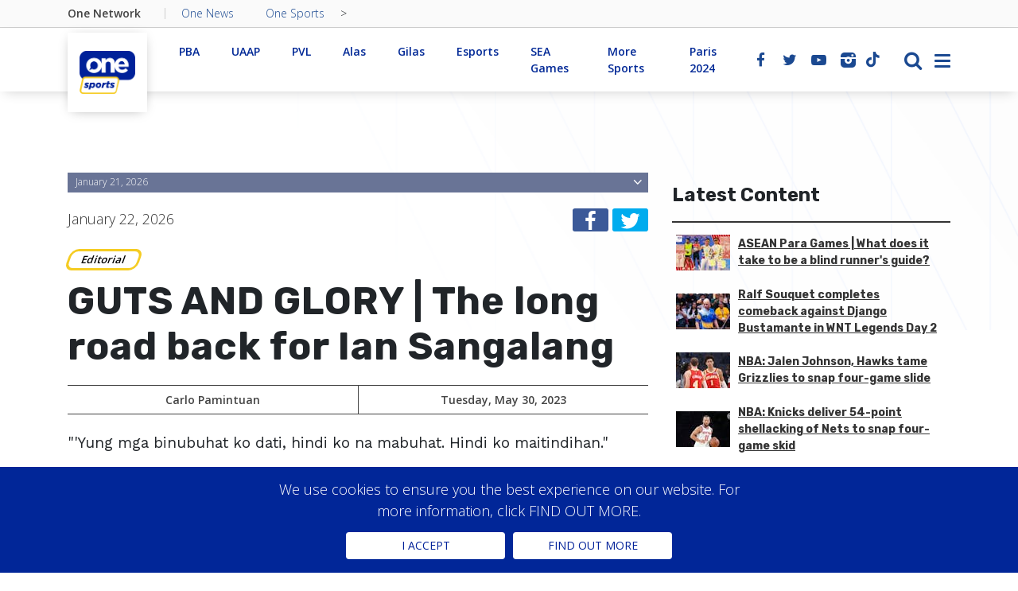

--- FILE ---
content_type: text/html; charset=utf-8
request_url: https://www.onesports.ph/pba/article/12321/guts-and-glory-the-load-road-back-for-ian-sangalang
body_size: 134981
content:



<!DOCTYPE html>

<html lang="en">
<head>
    <meta http-equiv="Content-Type" content="text/html; charset=UTF-8">
    <meta data-n-head="ssr" name="viewport" content="width=device-width, initial-scale=1">
    <meta data-n-head="ssr" data-hid="mobile-web-app-capable" name="mobile-web-app-capable" content="yes">
    <meta data-n-head="ssr" data-hid="apple-mobile-web-app-title" name="apple-mobile-web-app-title" content="one-network">
    <meta data-n-head="ssr" data-hid="theme-color" name="theme-color" content="#fff">


    <link data-n-head="ssr" rel="icon" type="image/x-icon" href="/Images/favicon.ico">
    <link href='https://fonts.googleapis.com/css?family=Rubik' rel='stylesheet'>

    <link href="/Content/fontawesome/css/fontawesome.min.css" rel="stylesheet" />
    <link href="/Content/fontawesome/css/solid.min.css" rel="stylesheet" />

    <link rel="stylesheet" href="https://maxcdn.bootstrapcdn.com/bootstrap/3.4.1/css/bootstrap.min.css">
    <script src="https://ajax.googleapis.com/ajax/libs/jquery/3.6.0/jquery.min.js"></script>
    <script src="https://maxcdn.bootstrapcdn.com/bootstrap/3.4.1/js/bootstrap.min.js"></script>

 <script src="/Scripts/dpa.js"></script>

    <link rel="stylesheet" href="/Scripts/OneScripts/app.289c1b4.css">
    <link rel="stylesheet" href="/Scripts/OneScripts/index.cac950b.css">
    <link rel="stylesheet" href="/Scripts/OneScripts/_slug.161763a.css">
    <link rel="stylesheet" href="/Scripts/OneScripts/index.cac950b.css">
    <link rel="stylesheet" href="/Scripts/OneScripts/index.9584eb5.css" />
    <link href="/Scripts/OneScripts/index.0f66061.css" rel="stylesheet" />
    <link href="/Content/global.css" rel="stylesheet" />

    

<link href="/css/dpa.css" rel="stylesheet" />

    <link rel="stylesheet" href="https://cdnjs.cloudflare.com/ajax/libs/font-awesome/5.15.3/css/all.min.css" integrity="sha512-iBBXm8fW90+nuLcSKlbmrPcLa0OT92xO1BIsZ+ywDWZCvqsWgccV3gFoRBv0z+8dLJgyAHIhR35VZc2oM/gI1w==" crossorigin="anonymous" />
    <script type="application/javascript" src="//anymind360.com/js/9289/ats.js"></script>
    <script async src="https://pagead2.googlesyndication.com/pagead/js/adsbygoogle.js?client=ca-pub-9038393416448990"
        crossorigin="anonymous"></script>


    
    <script async src="https://securepubads.g.doubleclick.net/tag/js/gpt.js"></script>

    
            <title>GUTS AND GLORY | The long road back for Ian Sangalang | OneSports.PH</title>
            <meta property="og:url" content='https://onesports.ph/pba/article/12321/guts-and-glory-the-load-road-back-for-ian-sangalang' />
            <meta property="og:type" content="article" />
            <meta property="og:title" content='GUTS AND GLORY | The long road back for Ian Sangalang' />
            <meta property="og:description" content='"&#39Yung mga binubuhat ko dati, hindi ko na mabuhat. Hindi ko maitindihan."' />
            <meta property="og:image" content='https://1cms-img.imgix.net/ian sangalang-01.jpg?auto=compress' />
            <meta data-n-head="ssr" data-hid="description" name="description" content='"&#39Yung mga binubuhat ko dati, hindi ko na mabuhat. Hindi ko maitindihan."' />

            <meta name="twitter:card" content="summary_large_image" />
            <meta name="twitter:title" content='GUTS AND GLORY | The long road back for Ian Sangalang' />
            <meta name="twitter:description" content='"&#39Yung mga binubuhat ko dati, hindi ko na mabuhat. Hindi ko maitindihan."' />
            <meta name="twitter:image" content='https://1cms-img.imgix.net/ian sangalang-01.jpg?auto=compress' />

            <script>
                window.googletag = window.googletag || { cmd: [] };
                var adSlots = [];
                googletag.cmd.push(function () {

                    var squareAd = googletag.sizeMapping()
                        .addSize([728, 300], [[120, 600], [160, 600], [300, 250], [300, 600], [336, 280]])
                        .addSize([0, 0], [[336, 280], [300, 250]])
                        .build();

                    var horiAd = googletag.sizeMapping()
                        .addSize([728, 300], [[728, 90], [970, 90]])
                        .addSize([0, 0], [[320, 50], [320, 100]])
                        .build();

                    var midAd = googletag.sizeMapping()
                        .addSize([1200, 300], [[300, 250], [336, 280], [640, 360], [728, 90]])
                        .addSize([728, 300], [[300, 250], [336, 280]])
                        .addSize([0, 0], [[300, 250], [320, 50], [320, 100], [336, 280]])
                        .build();

                    adSlots[0] = googletag.defineSlot('/21829906719/Cignal_OneSports.ph_Sidebar1', [[160, 600], [336, 280], [120, 600], [300, 250], [300, 600]], 'div-gpt-ad-1667815146206-0').defineSizeMapping(squareAd).addService(googletag.pubads());
                    adSlots[1] = googletag.defineSlot('/21829906719/Cignal_OneSports.ph_Sidebar2', [[160, 600], [336, 280], [300, 600], [300, 250], [120, 600]], 'div-gpt-ad-1667817025195-0').defineSizeMapping(squareAd).addService(googletag.pubads());
                    adSlots[2] = googletag.defineSlot('/21829906719/Cignal_OneSports.ph_Footer', [[970, 90], [320, 50], [320, 100], [728, 90]], 'div-gpt-ad-1667803151782-0').defineSizeMapping(horiAd).addService(googletag.pubads());
                    adSlots[3] = googletag.defineSlot('/21829906719/Cignal_OneSports.ph_Article_Mid1', [[300, 250], [728, 90], [320, 50], [336, 280], [640, 360], [320, 100]], 'div-gpt-ad-1667817807149-0').defineSizeMapping(midAd).addService(googletag.pubads());
                    adSlots[4] = googletag.defineSlot('/21829906719/Cignal_OneSports.ph_Article_Mid2', [[300, 250], [640, 360], [728, 90], [320, 50], [336, 280], [320, 100]], 'div-gpt-ad-1667818063153-0').defineSizeMapping(midAd).addService(googletag.pubads());
                    adSlots[5] = googletag.defineSlot('/21829906719/Cignal_OneSports.ph_Top', [[320, 100], [320, 50], [970, 90], [728, 90]], 'div-gpt-ad-1667799639686-0').defineSizeMapping(horiAd).addService(googletag.pubads());
                    googletag.pubads().enableSingleRequest();
                    googletag.pubads().collapseEmptyDivs();
                    googletag.pubads().setTargeting('environment', ['production']).setTargeting('page_slug', ['guts-and-glory-the-load-road-back-for-ian-sangalang']).setTargeting('page_category', ['article','editorial', 'pba']);
                    googletag.enableServices();
                });

                window.onresize = function () {
                    if (!/Mobi|Android|webOS|iPhone|iPad|iPod|BlackBerry|IEMobile|Opera Mini/i.test(navigator.userAgent)) {
                        googletag.cmd.push(function () {
                            googletag.pubads().refresh();
                        });
                    }
                };
            </script>

            <script>
                window.googletag = window.googletag || { cmd: [] };
                googletag.cmd.push(function () {
                    googletag.defineOutOfPageSlot('/21829906719/Cignal_OneSports.ph_OOP', 'div-gpt-ad-1667813616569-0').addService(googletag.pubads());
                    googletag.pubads().enableSingleRequest();
                    googletag.pubads().collapseEmptyDivs();
                    googletag.pubads().setTargeting('environment', ['production']).setTargeting('page_slug', ['guts-and-glory-the-load-road-back-for-ian-sangalang']).setTargeting('page_category', ['article', 'editorial', 'pba']);
                    googletag.enableServices();
                });

            </script>
        


    <!-- Google Tag Manager -->
    <script>(function (w, d, s, l, i) {
            w[l] = w[l] || []; w[l].push({
                'gtm.start':
                    new Date().getTime(), event: 'gtm.js'
            }); var f = d.getElementsByTagName(s)[0],
                j = d.createElement(s), dl = l != 'dataLayer' ? '&l=' + l : ''; j.async = true; j.src =
                    'https://www.googletagmanager.com/gtm.js?id=' + i + dl; f.parentNode.insertBefore(j, f);
        })(window, document, 'script', 'dataLayer', 'GTM-TFN85CK');</script>
    <!-- End Google Tag Manager -->
	
   <script type="text/javascript">
        function setCookie(name, value, days) {
            var expires = "";
            if (days) {
                var date = new Date();
                date.setTime(date.getTime() + (days * 24 * 60 * 60 * 1000));
                expires = "; expires=" + date.toUTCString();
            }
            document.cookie = name + "=" + (value || "") + expires + "; path=/";
        }
        function getCookie(name) {
            var nameEQ = name + "=";
            var ca = document.cookie.split(';');
            for (var i = 0; i < ca.length; i++) {
                var c = ca[i];
                while (c.charAt(0) == ' ') c = c.substring(1, c.length);
                if (c.indexOf(nameEQ) == 0) return c.substring(nameEQ.length, c.length);
            }
            return null;
        }
        function eraseCookie(name) {
            document.cookie = name + '=; Max-Age=-99999999;';
        }
    </script>
</head>

<body class="vid-2">
    <!-- Google Tag Manager (noscript) -->
    <noscript>
        <iframe src="https://www.googletagmanager.com/ns.html?id=GTM-TFN85CK"
            height="0" width="0" style="display: none; visibility: hidden"></iframe>
    </noscript>
    <!-- End Google Tag Manager (noscript) -->
    <form method="post" action="./guts-and-glory-the-load-road-back-for-ian-sangalang?sv=pba&amp;id=12321&amp;title=guts-and-glory-the-load-road-back-for-ian-sangalang" id="ctl00">
<div class="aspNetHidden">
<input type="hidden" name="__EVENTTARGET" id="__EVENTTARGET" value="" />
<input type="hidden" name="__EVENTARGUMENT" id="__EVENTARGUMENT" value="" />
<input type="hidden" name="__VIEWSTATE" id="__VIEWSTATE" value="/[base64]/[base64]/[base64]/[base64]/[base64]/dz02OCZoPTQ1JmF1dG89Y29tcHJlc3MmZml0PWNyb3BCQVNFQU4gUGFyYSBHYW1lcyB8IFdoYXQgZG9lcyBpdCB0YWtlIHRvIGJlIGEgYmxpbmQgcnVubmVyJ3MgZ3VpZGU/[base64]/[base64]/[base64]/[base64]/[base64]/[base64]/aK90DgmNX5YQ+NpH8" />
</div>

<script type="text/javascript">
//<![CDATA[
var theForm = document.forms['ctl00'];
if (!theForm) {
    theForm = document.ctl00;
}
function __doPostBack(eventTarget, eventArgument) {
    if (!theForm.onsubmit || (theForm.onsubmit() != false)) {
        theForm.__EVENTTARGET.value = eventTarget;
        theForm.__EVENTARGUMENT.value = eventArgument;
        theForm.submit();
    }
}
//]]>
</script>


<script src="/WebResource.axd?d=-wn_Ap-oiEaxPWtFhIjhIXlJcZQQm0QjFo5QymO9njBamj5wJp5bVFtUst3gpRm1YHEW2aKJ3bcbQ-27LsidHTm6lnWNcc0BmfnGsWKbRoQ1&amp;t=637814941746327080" type="text/javascript"></script>


<script src="../../../Scripts/WebForms/MsAjax/MicrosoftAjax.js" type="text/javascript"></script>
<script type="text/javascript">
//<![CDATA[
if (typeof(Sys) === 'undefined') throw new Error('ASP.NET Ajax client-side framework failed to load.');
//]]>
</script>

<script src="../../../Scripts/WebForms/MsAjax/MicrosoftAjaxWebForms.js" type="text/javascript"></script>
<div class="aspNetHidden">

	<input type="hidden" name="__VIEWSTATEGENERATOR" id="__VIEWSTATEGENERATOR" value="2173C2F0" />
</div>
        <script type="text/javascript">
//<![CDATA[
Sys.WebForms.PageRequestManager._initialize('ctl00$ScriptManager1', 'ctl00', ['tctl00$MainContent$ctl00','MainContent_ctl00'], [], [], 90, 'ctl00');
//]]>
</script>

        <div>
            <div>
                <div>
                    <div class="main-top-header bordered-header">
                        <div class="main-top-header-inner-container">
                            <div class="top-header-section-container">
                                <div class="container">
                                    <div class="row">
                                        <div class="col">
                                            <div class="platforms-links-list">
                                                <div class="on-platform-title">One Network</div>
                                                <a target="_blank" href="http://www.onenews.ph/" class="platform-item">One News</a>
                                                <a target="_blank" href='https://onesports.ph/' class="platform-item">One Sports</a>
                                                &gt;                                       
                                            </div>
                                        </div>
                                    </div>
                                </div>
                            </div>
                            <div class="bottom-header-section-container">
                                <div class="container">
                                    <div class="bottom-header-section-inner-container">
                                        <div class="left-header-content vertical-nav-section">
                                            <div class="vertical-logo-container">
                                                <a href='https://onesports.ph/home' aria-current="page" class="vertical-logo active-page-link nuxt-link-active">
                                                    
                                                    <img src="/Images/OneSports.png" alt="OneNews.PH">
                                                    
                                                </a>
                                            </div>
                                            <div class="vertical-sections-links">
                                                
                                                        <div class="vertical-section-link">
                                                            <a href='/sports/pba'>
                                                                PBA                                                               
                                                            </a>
                                                        </div>
                                                    
                                                        <div class="vertical-section-link">
                                                            <a href='/sports/uaap'>
                                                                UAAP                                                               
                                                            </a>
                                                        </div>
                                                    
                                                        <div class="vertical-section-link">
                                                            <a href='/sports/pvl'>
                                                                PVL                                                               
                                                            </a>
                                                        </div>
                                                    
                                                        <div class="vertical-section-link">
                                                            <a href='/sports/alas'>
                                                                Alas                                                               
                                                            </a>
                                                        </div>
                                                    
                                                        <div class="vertical-section-link">
                                                            <a href='/sports/gilas'>
                                                                Gilas                                                               
                                                            </a>
                                                        </div>
                                                    
                                                        <div class="vertical-section-link">
                                                            <a href='/sports/esports'>
                                                                Esports                                                               
                                                            </a>
                                                        </div>
                                                    
                                                        <div class="vertical-section-link">
                                                            <a href='/sports/sea-games'>
                                                                SEA Games                                                               
                                                            </a>
                                                        </div>
                                                    
                                                        <div class="vertical-section-link">
                                                            <a href='/sports/more-sports'>
                                                                More Sports                                                               
                                                            </a>
                                                        </div>
                                                    
                                                        <div class="vertical-section-link">
                                                            <a href='/sports/7/21/paris-2024'>
                                                                Paris 2024                                                               
                                                            </a>
                                                        </div>
                                                    
                                            </div>
                                        </div>
                                        <div class="right-header-content">
                                            <div class="social-media-container">
                                                
                                                        <a href='https://www.facebook.com/OneSportsPHL' class="social-media-item">
                                                            <i class='icon-facebook'></i>
                                                        </a>
                                                    
                                                        <a href='https://twitter.com/OneSportsPHL' class="social-media-item">
                                                            <i class='icon-twitter'></i>
                                                        </a>
                                                    
                                                        <a href='https://www.youtube.com/c/OneSportsPHL' class="social-media-item">
                                                            <i class='icon-youtube-play'></i>
                                                        </a>
                                                    
                                                        <a href='https://instagram.com/onesportsphl' class="social-media-item">
                                                            <i class='icon-instagram-filled'></i>
                                                        </a>
                                                    
                                                        <a href='https://www.tiktok.com/@onesportsphl?lang=en' class="social-media-item">
                                                            <i class='fab fa-tiktok'></i>
                                                        </a>
                                                    
                                            </div>
                                            <div class="hamburger-container">
                                                <div class="header-search-container">
                                                    <div class="search-input-container">
                                                        <div class="search-input-inner-container">
                                                            <input id="searchjs" type="text" placeholder="Search ...">
                                                            <a href="#" class="process-search-btn"><i class="icon-right-open"></i></a>
                                                        </div>
                                                    </div>
                                                    <a href="#" class="header-search-button"><i class="icon-search" style="font-size: 24px"></i></a>
                                                </div>
                                                <button type="button" class="ctv-hamburger hamburger hamburger--spring hamburger-js"><span class="hamburger-box"><span class="hamburger-inner"></span></span></button>
                                            </div>
                                        </div>
                                    </div>
                                </div>
                            </div>
                        </div>
                        <div class="nav-menu-container">
                            <div class="page-overlay"></div>
                            <div class="menu-content-container">
                                <div class="menu-content-inner-container">
                                    <nav>
                                        <ul class="nav-list">
                                            <li class="nav-item">
                                                <a href='https://onesports.ph/home#topvideos' onclick="$('.nav-menu-container').removeClass('open');">
                                                    <h3 class="article-title-font top-videos">Top Videos</h3>
                                                </a>
                                                <div class="headlines-list">
                                                    <ul>
                                                        
                                                                <li>
                                                                    <a href='/home?v=40393' class="headlines-item">TNT survives San Miguel rally to win Game 1 of Philippine Cup Finals | PBA Highlights
                                                                    </a>
                                                                </li>
                                                            
                                                                <li>
                                                                    <a href='/home?v=40394' class="headlines-item">Kelly Williams shines in TNT's Game 1 win over San Miguel | PBA Highlights
                                                                    </a>
                                                                </li>
                                                            
                                                                <li>
                                                                    <a href='/home?v=40392' class="headlines-item">Efren 'Bata' Reyes vs Ralf Souquet | WNT Legends Highlights
                                                                    </a>
                                                                </li>
                                                            
                                                    </ul>
                                                </div>
                                            </li>

                                            
                                                    <li class="nav-item">
                                                        <a href='/sports/pba' class="">
                                                            <h4 class="article-title-font">PBA</h4>
                                                        </a>
                                                    </li>
                                                
                                                    <li class="nav-item">
                                                        <a href='/sports/uaap' class="">
                                                            <h4 class="article-title-font">UAAP</h4>
                                                        </a>
                                                    </li>
                                                
                                                    <li class="nav-item">
                                                        <a href='/sports/pvl' class="">
                                                            <h4 class="article-title-font">PVL</h4>
                                                        </a>
                                                    </li>
                                                
                                                    <li class="nav-item">
                                                        <a href='/sports/alas' class="">
                                                            <h4 class="article-title-font">Alas</h4>
                                                        </a>
                                                    </li>
                                                
                                                    <li class="nav-item">
                                                        <a href='/sports/gilas' class="">
                                                            <h4 class="article-title-font">Gilas</h4>
                                                        </a>
                                                    </li>
                                                
                                                    <li class="nav-item">
                                                        <a href='/sports/esports' class="">
                                                            <h4 class="article-title-font">Esports</h4>
                                                        </a>
                                                    </li>
                                                
                                                    <li class="nav-item">
                                                        <a href='/sports/sea-games' class="">
                                                            <h4 class="article-title-font">SEA Games</h4>
                                                        </a>
                                                    </li>
                                                
                                                    <li class="nav-item">
                                                        <a href='/sports/more-sports' class="">
                                                            <h4 class="article-title-font">More Sports</h4>
                                                        </a>
                                                    </li>
                                                
                                                    <li class="nav-item">
                                                        <a href='/sports/7/21/paris-2024' class="">
                                                            <h4 class="article-title-font">Paris 2024</h4>
                                                        </a>
                                                    </li>
                                                

                                            <li class="nav-item" style="padding-bottom: 20px"></li>

                                            
                                                    <li class="nav-item">
                                                        <a href='/category/2/news' class="">
                                                            <h3 class="article-title-font">News</h3>
                                                        </a>
                                                    </li>
                                                
                                                    <li class="nav-item">
                                                        <a href='/category/16/editorial' class="">
                                                            <h3 class="article-title-font">Editorial</h3>
                                                        </a>
                                                    </li>
                                                
                                                    <li class="nav-item">
                                                        <a href='/category/17/features' class="">
                                                            <h3 class="article-title-font">Features</h3>
                                                        </a>
                                                    </li>
                                                
                                                    <li class="nav-item">
                                                        <a href='/category/18/lifestyle' class="">
                                                            <h3 class="article-title-font">Lifestyle</h3>
                                                        </a>
                                                    </li>
                                                
                                                    <li class="nav-item">
                                                        <a href='/video/19/videos' class="">
                                                            <h3 class="article-title-font">Videos</h3>
                                                        </a>
                                                    </li>
                                                
                                            <li class="nav-item">
                                                <a href='https://onesports.ph/home#gameschedule' onclick="$('.nav-menu-container').removeClass('open');">
                                                    <h3 class="article-title-font">Game Schedules</h3>
                                                </a>
                                            </li>

                                            <li class="nav-item" style="padding-bottom: 20px"></li>

                                            
                                                    <li class="nav-item">
                                                        <a href='/page/13/about-us' class="">
                                                            <h3 class="article-title-font">About Us</h3>
                                                        </a>
                                                    </li>
                                                
                                                    <li class="nav-item">
                                                        <a href='/page/14/contact-us' class="">
                                                            <h3 class="article-title-font">Contact Us</h3>
                                                        </a>
                                                    </li>
                                                
                                                    <li class="nav-item">
                                                        <a href='/page/15/terms-and-conditions' class="">
                                                            <h3 class="article-title-font">Terms and Conditions</h3>
                                                        </a>
                                                    </li>
                                                
                                                    <li class="nav-item">
                                                        <a href='/page/16/privacy-policy' class="">
                                                            <h3 class="article-title-font">Privacy Policy</h3>
                                                        </a>
                                                    </li>
                                                


                                            <div class="nav-footer-container">
                                                <div class="nav-footer-inner-container">
                                                    <div class="copyright">
                                                        2022,
                                       
                                                            <a target="_blank" href="https://cignal.tv/">Cignal TV, Inc.</a>
                                                    </div>
                                                </div>
                                            </div>
                                        </ul>
                                    </nav>
                                </div>
                            </div>
                        </div>
                    </div>
                </div>
                <div class="page-top-bgr-container">
                    <div class="page-top-bgr background-img" style="background-image: url(&quot;/Images/top_bg.7cc14cf.png&quot;);"></div>
                </div>
                <div class="page-wrapper home-page-container" vertical="2">


                    

    <div class="container" style="padding-top: 40px">
        <div class="row">
            <div class="col-lg-12" align="center">
                <!-- /21829906719/Cignal_OneSports.ph_Top -->
                <div id='div-gpt-ad-1667799639686-0' style='min-width: 320px; min-height: 50px;'>
                    <script>
                        googletag.cmd.push(function () { googletag.display('div-gpt-ad-1667799639686-0'); });
                    </script>
                </div>
            </div>
        </div>
    </div>
    <div class="top-page-margin"></div>
    <div class="container">
        <div class="article-template-wrapper type-text">
            <div class="row">
                <div class="col-lg-8">
                    
                            <div itemscope="itemscope" class="single-article-content-container">
                                <div class="prev-date-posts-review-container">
                                    <div class="review-inner-container">
                                        <div class="prev-date prev-date-js">
                                            
                                                    <span>January 21, 2026</span>
                                                
                                            <span class="prev-date-list-icon"><i class="icon-angle-down"></i></span>
                                        </div>
                                        <div class="prev-date-posts-list prev-post-js">
                                            <div>
                                                
                                                        <a href='/sea-games/article/40378/asean-para-games-day-1-swimming-athletics-start-gold-haul-for-team-philippines' class="list-item">ASEAN Para Games Day 1: Swimming, athletics start gold haul for Team Philippines</a>
                                                    
                                                        <a href='/pba/article/40374/tnt-fends-off-san-miguel-to-draw-first-blood-in-pba-finals' class="list-item">TNT fends off San Miguel to draw first blood in PBA Finals</a>
                                                    
                                                        <a href='/more-sports/article/40373/alex-eala-to-compete-at-philippine-women-s-open' class="list-item">Alex Eala to compete at Philippine Women’s Open</a>
                                                    

                                            </div>
                                            <div style="display: none;"></div>
                                        </div>
                                    </div>
                                </div>
                                <div class="post-under-header-content" style="padding-bottom: 20px">
                                    <a href="#">January 22, 2026</a>
                                    <div class="post-social-share-controls">
                                        <div class="social-buttons-container">
                                            <div class="social-button-item">

                                                <div id="fb-share-button">
                                                    <svg viewBox="0 0 12 12" preserveAspectRatio="xMidYMid meet">
                                                        <path class="svg-icon-path" d="M9.1,0.1V2H8C7.6,2,7.3,2.1,7.1,2.3C7,2.4,6.9,2.7,6.9,3v1.4H9L8.8,6.5H6.9V12H4.7V6.5H2.9V4.4h1.8V2.8 c0-0.9,0.3-1.6,0.7-2.1C6,0.2,6.6,0,7.5,0C8.2,0,8.7,0,9.1,0.1z"></path>
                                                    </svg>
                                                </div>

                                                <div id="twitter-share-button">
                                                    <svg style="color: white" xmlns="http://www.w3.org/2000/svg" width="16" height="16" fill="currentColor" class="bi bi-twitter" viewBox="0 0 16 16">
                                                        <path d="M5.026 15c6.038 0 9.341-5.003 9.341-9.334 0-.14 0-.282-.006-.422A6.685 6.685 0 0 0 16 3.542a6.658 6.658 0 0 1-1.889.518 3.301 3.301 0 0 0 1.447-1.817 6.533 6.533 0 0 1-2.087.793A3.286 3.286 0 0 0 7.875 6.03a9.325 9.325 0 0 1-6.767-3.429 3.289 3.289 0 0 0 1.018 4.382A3.323 3.323 0 0 1 .64 6.575v.045a3.288 3.288 0 0 0 2.632 3.218 3.203 3.203 0 0 1-.865.115 3.23 3.23 0 0 1-.614-.057 3.283 3.283 0 0 0 3.067 2.277A6.588 6.588 0 0 1 .78 13.58a6.32 6.32 0 0 1-.78-.045A9.344 9.344 0 0 0 5.026 15z" fill="white"></path>
                                                    </svg>
                                                </div>

                                                <script async src="https://platform.twitter.com/widgets.js" charset="utf-8"></script>
                                            </div>

                                        </div>
                                    </div>
                                </div>
                                <div class="post-under-header-content">
                                    <div class="info-badge-wrapper"><a href='/category/16/editorial' class="info-badge-container link-badge" style="border-color: rgb(171, 15, 35); color: rgb(0, 0, 0);">Editorial</a></div>

                                </div>
                                <div class="post-header-container">
                                    <h1 class="article-title-font">GUTS AND GLORY | The long road back for Ian Sangalang
                                    </h1>
                                </div>
                                <div class="post-meta-wrapper full-size ver-2">
                                    <div class="meta-item">Carlo Pamintuan</div>
                                    <div class="meta-item">Tuesday, May 30, 2023</div>
                                </div>
                                <div class="common-text-content-container featured-content work-sans-f">
                                    <p>"'Yung mga binubuhat ko dati, hindi ko na mabuhat. Hindi ko maitindihan."</p>
                                </div>
                                <div class="post-promo-image post-image-unit-wrapper">
                                    <div class="post-image-unit static">
                                        <img src='https://1cms-img.imgix.net/ian sangalang-01.jpg?auto=compress' alt='GUTS AND GLORY | The long road back for Ian Sangalang' data-adbro-processed="true">
                                    </div>
                                    <div class="image-caption" style='display : block;'>
                                        PBA | Art by Royce Nicdao
                                    </div>
                                </div>
                                <div articlebody="" class="common-text-content-container">
                                    <p>Ian Sangalang sat beside his teammates who were not in uniform as the Magnolia Chicken Timplados Hotshots opened their PBA on Tour campaign against the Blackwater Bossing inside the Ynares Sports Arena in Pasig City.</p><div class="row" align="center" style="padding-top: 20px;">
                        <div class="col-lg-12">
                            <!-- /21829906719/Cignal_OneSports.ph_Article_Mid1 -->
                            <div id='div-gpt-ad-1667817807149-0' style='min-width: 300px; min-height: 50px;'>
                                <script>
                                    googletag.cmd.push(function () { googletag.display('div-gpt-ad-1667817807149-0'); });
                                </script>
                            </div>
                        </div>
                    </div> <p>Although smaller than the venues where they usually play, this felt right for Sangalang. He has been practicing with the team again but being with them in an actual game felt like a cause for celebration. The big man whooped it up as he cheered for the Hotshots alongside Calvin Abueva, Russel Escoto, and Jio Jalalon.</p> <p>It must have felt nice to be in this situation again after everything he has been through.</p> <p>It was in the Commissioner’s Cup semifinals when Sangalang started feeling that there was something wrong with his body. Throughout that conference, the Hotshots looked like they would be title contenders. With a solid import in Nick Rakocevic and a cast of locals that already have great chemistry with each other, they finished tied for the top spot with the Bay Area Dragons with a 10-2 record.</p> <p>And then it all fell apart. </p> <p>Magnolia lost to eventual champions Barangay Ginebra in the semis, 3-1. In that series, Sangalang scored 10 points in Game 1, 2 markers in Game 2, another 2 in Game 3, and 6 again in Game 4.</p> <p>“Kinakausap na ako ni coach Chito (Victolero). Sinasabi niya na ‘Kailangan ka namin sa game.’ Sinusubukan ko naman ibigay lahat. Kaya naman ng isip ko pero 'di kaya ng katawan ko,” Sangalang admitted. “Nung semis, 'pag halftime parang 'di ako aabot sa dugout. Gusto kong umupo. Iniisip ko baka bugbog na 'yung katawan ko kasi padulo na rin 'yung conference pero dati kaya ko namang ilaro pa rin 'yun e.”</p> <p>After their elimination, they took a break for two weeks. By January, when they came back for training, everyone on the team already noticed he lost a lot of weight.</p> <p>“Hindi ko naman napapansin 'yung sarili ko. Hindi naman ako nagpapayat. Palagi lang akong pagod pero aside from that wala naman akong nararamdamang sakit,” Sangalang said. </p> <p>“Pero nung nag-weights na kami, dun ko nakita na sobrang hina ko. 'Yung mga binubuhat ko dati, hindi ko na mabuhat. Hindi ko maitindihan. Parang bumalik sa college 'yung katawan ko.”</p> <p>The big man still tried to be there for his team in the Governors’ Cup.<span>&nbsp; </span>He played 13 minutes, scored 2 points, and grabbed 2 rebounds but he felt like he played the entire 48.</p> <p>The next day, coach Victolero convinced Sangalang to have himself tested. He spent three days in the hospital for a battery of tests to finally figure out what was slowing him down. </p> <p>The doctors crossed out different illnesses as they finally pinned it on hyperthyroidism. </p> <p>“Sabi ng doctor, kaya daw ako pumayat kasi kahit tulog ako, parang daig ko pa 'yung nagba-basketball. Napansin ko rin na kahit paggising ko pa lang, parang pagod na pagod na agad ako,” he said. </p> <p>“Tamad na tamad ako. Parang ayokong pumunta ng practice. Hindi ko maintidihan 'yung sarili ko kasi hindi naman ako ganun.”</p> <p>When they finally got the diagnosis, Sangalang took a positive outlook on it. At least, now he knows what he’s up against. At least, now he knows there’s a way back to basketball.</p> <p>As an athlete, Sangalang knew that he needed to be able to get back as soon as possible so he was given three choices. The first was to take the thyroid out through an operation. The second choice was a treatment plan that would take 18 months. The third was radioactive iodine (RAI), which could take one to three months, depending on how Sangalang’s body will react. </p> <p>Magnolia’s management and coaching staff left the decision to the player. </p> <p>“Sinabi nila sa akin na call ko kung anong gagawin. Na-appreciate ko 'yun kasi hindi nila ako pressured na madaliin 'yung pagbalik ko. Naging patient sila sa akin para maka-focus ako sa pag-recover ko.”</p> <p>Sangalang went with the RAI treatment and started it on March 8. After a month, it already looked good. His doctor prescribed another two-week treatment plan followed by a two-week rest period.</p> <p>“Pagkatapos nun, nung okay lahat ng tests nung May 9 , pinayagan na ako ng doctor na makabalik,” he shared. “Dahil siguro athlete rin ako, maganda 'yung response nung katawan ko. Since that time, wala na akong iniinom na gamot. Pa-kundisyon na daw ako tapos pag feeling ko ready na ako, maglaro na daw ako.”</p> <p>Even before he got the all-clear, Sangalang already started working his way back to shape. A bit of light jogging and a bit of weights. Just enough to get his old strength back.</p> <p>For a time, Sangalang was worried about what the illness would do to his body and his career. At 31 years of age, he is still in the prime of his career and he’s hoping to get more years in the PBA to take care of his family.</p> <p>“'Di mo naman maiiwasan na may konting takot kasi hindi ko naman alam 'yung sakit na 'yun pero buo naman 'yung tiwala ko sa doctors ko. Nung naging okay na 'yung results, nakahinga na ako ng maluwag,” he said. </p> <p>With his illness now behind him, Sangalang’s next order of business is to get back into the game. He’s raring to play again because he wants to show Magnolia his appreciation for their handling of the matter.</p> <p>“Grabe 'yung suporta sa akin ng management. Kahit alam kong kailangan nila ako sa game, never nila ako pinush na magpractice. Sila pa 'yung nagsasabing mag-focus muna ako sa sarili ko,” he said. “Si coach Jayson (Webb), si coach Chito, si Gov. Rene Pardo tinulungan nila ako lahat. Si boss Alfrancis (Chua) tinawagan ko rin tapos yung binigay niya na contact sa akin yung doctor mismo ni RSA (Ramon S. Ang) sa St. Lukes.”</p> <p>When he was away from the team, Sangalang admitted he felt some guilt. He watched as his squad fell short of their goal as they got eliminated in the quarterfinals of the Governors’ Cup.</p> <p>“Tinawagan ko si boss Al, sabi ko sorry na hindi ako makatulong sa team pero sabi niya wag ko daw isipin 'yun kasi 'yung importante lang daw is gumaling ako.”</p> <p>Magnolia did not expect Sangalang to play in the ongoing PBA on Tour but to show his willingness to make up for the lost time, the big man will be suiting up against NLEX on June 3 or against Ginebra on June 11. </p> <p>And then he won’t have to wait long to try and pick up from where he left off as the Commissioner’s Cup will open the PBA’s 48th Season in October. </p> <p>“Siguro reminder lang 'yun na alagaan 'yung sarili ko at talagang ibigay lahat ng makakaya every game kasi hindi mo alam anong mangyayari sa future e,” Sangalang disclosed. “Kahit na nagkasakit ako, blessed pa rin ako kasi maraming tao yung sumuporta sa akin kaya nakabalik ako.”</p>
                                </div>
                                <div></div>
                            </div>
                        
                    <div></div>
                    

                    <div class="row" align="center" style="padding-top: 20px;">
                        <div class="col-lg-12">
                            <!-- /21829906719/Cignal_OneSports.ph_Article_Mid2 -->
                            <div id='div-gpt-ad-1667818063153-0' style='min-width: 300px; min-height: 50px;'>
                                <script>
                                    googletag.cmd.push(function () { googletag.display('div-gpt-ad-1667818063153-0'); });
                                </script>
                            </div>
                        </div>
                    </div>
                    
                    <div class="page-separator-line"></div>
                </div>
                <div class="col-lg-4">
                    <div style="padding-bottom: 20px">
                        <div align="center" style="padding-bottom: 20px">
                            <!-- /21829906719/Cignal_OneSports.ph_Sidebar1 -->
                            <div id='div-gpt-ad-1667815146206-0' style='min-width: 120px; min-height: 250px;'>
                                <script>
                                    googletag.cmd.push(function () { googletag.display('div-gpt-ad-1667815146206-0'); });
                                </script>
                            </div>
                        </div>
                        <div class="widget-item-container latest-articles-container">
                            <div class="inner-container">
                                
                                <div class="widget-posts-list-header"><span class="posts-list-logo article-title-font">Latest Content</span></div>
                                <div class="articles-items-list">
                                    <div style="">
                                        
                                                <a href='/sea-games/article/40396/asean-para-games-what-does-it-take-to-be-a-blind-runner-s-guide' class="last-article-item">
                                                    <span class="item-logo">
                                                        <img src='https://1cms-img.imgix.net/012226 blind runner guide.jpg?w=68&h=45&auto=compress&fit=crop' alt='ASEAN Para Games | What does it take to be a blind runner's guide?'></span> <span class="item-content article-title-font">ASEAN Para Games | What does it take to be a blind runner's guide?
                                                        </span>
                                                </a>
                                            
                                                <a href='/more-sports/article/40397/ralf-souquet-completes-comeback-against-django-bustamante-in-wnt-legends-day-2' class="last-article-item">
                                                    <span class="item-logo">
                                                        <img src='https://1cms-img.imgix.net/Ralf-Souquet-Django-WNT-Legends.jpg?w=68&h=45&auto=compress&fit=crop' alt='Ralf Souquet completes comeback against Django Bustamante in WNT Legends Day 2'></span> <span class="item-content article-title-font">Ralf Souquet completes comeback against Django Bustamante in WNT Legends Day 2
                                                        </span>
                                                </a>
                                            
                                                <a href='/more-sports/article/40390/nba-jalen-johnson-hawks-tame-grizzlies-to-snap-four-game-slide' class="last-article-item">
                                                    <span class="item-logo">
                                                        <img src='https://1cms-img.imgix.net/jalen johnson atl.jpg?w=68&h=45&auto=compress&fit=crop' alt='NBA: Jalen Johnson, Hawks tame Grizzlies to snap four-game slide'></span> <span class="item-content article-title-font">NBA: Jalen Johnson, Hawks tame Grizzlies to snap four-game slide
                                                        </span>
                                                </a>
                                            
                                                <a href='/more-sports/article/40389/nba-knicks-deliver-54-point-shellacking-of-nets-to-snap-four-game-skid' class="last-article-item">
                                                    <span class="item-logo">
                                                        <img src='https://1cms-img.imgix.net/BRUNSON KNICKS END SLIDE.jpg?w=68&h=45&auto=compress&fit=crop' alt='NBA: Knicks deliver 54-point shellacking of Nets to snap four-game skid'></span> <span class="item-content article-title-font">NBA: Knicks deliver 54-point shellacking of Nets to snap four-game skid
                                                        </span>
                                                </a>
                                            
                                                <a href='/pba/article/40375/chot-far-from-satisfied-as-tnt-struggles-with-tos-in-pba-finals-game-1-win-vs-smb-1' class="last-article-item">
                                                    <span class="item-logo">
                                                        <img src='https://1cms-img.imgix.net/chot-reyes-tnt-vs-san-miguel-pba-finals-game-1-jan222026.jpg?w=68&h=45&auto=compress&fit=crop' alt='Chot far from satisfied as TNT struggles with TOs in PBA Finals Game 1 win vs SMB'></span> <span class="item-content article-title-font">Chot far from satisfied as TNT struggles with TOs in PBA Finals Game 1 win vs SMB
                                                        </span>
                                                </a>
                                            
                                                <a href='/sea-games/article/40327/schedule-results-philippines-at-13th-asean-para-games' class="last-article-item">
                                                    <span class="item-logo">
                                                        <img src='https://1cms-img.imgix.net/012026 asean para games schedule.jpg?w=68&h=45&auto=compress&fit=crop' alt='SCHEDULE, RESULTS | Philippines at 13th ASEAN Para Games'></span> <span class="item-content article-title-font">SCHEDULE, RESULTS | Philippines at 13th ASEAN Para Games
                                                        </span>
                                                </a>
                                            
                                                <a href='/esports/article/40377/aurora-gaming-ph-reaches-m7-upper-bracket-finals-after-downing-alter-ego' class="last-article-item">
                                                    <span class="item-logo">
                                                        <img src='https://1cms-img.imgix.net/RORA-Alter-Ego-M7-upper-bracket-semis.jpg?w=68&h=45&auto=compress&fit=crop' alt='Aurora Gaming PH reaches M7 upper bracket finals after downing Alter Ego'></span> <span class="item-content article-title-font">Aurora Gaming PH reaches M7 upper bracket finals after downing Alter Ego
                                                        </span>
                                                </a>
                                            
                                                <a href='/pba/article/40394/kelly-williams-shines-in-tnt-s-game-1-win-over-san-miguel-pba-highlights' class="last-article-item">
                                                    <span class="item-logo">
                                                        <img src='https://1cms-img.imgix.net/616767460_771108085384143_5188930072851724520_n.png?w=68&h=45&auto=compress&fit=crop' alt='Kelly Williams shines in TNT's Game 1 win over San Miguel | PBA Highlights'></span> <span class="item-content article-title-font">Kelly Williams shines in TNT's Game 1 win over San Miguel | PBA Highlights
                                                        </span>
                                                </a>
                                            
                                                <a href='/pba/article/40393/tnt-survives-san-miguel-rally-to-win-game-1-of-philippine-cup-finals-pba-highlights' class="last-article-item">
                                                    <span class="item-logo">
                                                        <img src='https://1cms-img.imgix.net/616321466_869484215713367_6551794339061206047_n.png?w=68&h=45&auto=compress&fit=crop' alt='TNT survives San Miguel rally to win Game 1 of Philippine Cup Finals | PBA Highlights'></span> <span class="item-content article-title-font">TNT survives San Miguel rally to win Game 1 of Philippine Cup Finals | PBA Highlights
                                                        </span>
                                                </a>
                                            
                                                <a href='/sea-games/article/40378/asean-para-games-day-1-swimming-athletics-start-gold-haul-for-team-philippines' class="last-article-item">
                                                    <span class="item-logo">
                                                        <img src='https://1cms-img.imgix.net/012226 para games gary bejino ernie gawilan angel otom.jpg?w=68&h=45&auto=compress&fit=crop' alt='ASEAN Para Games Day 1: Swimming, athletics start gold haul for Team Philippines'></span> <span class="item-content article-title-font">ASEAN Para Games Day 1: Swimming, athletics start gold haul for Team Philippines
                                                        </span>
                                                </a>
                                            
                                    </div>
                                </div>
                                
                            </div>
                        </div>
                        
                        <div class="home-page-onefeed-container" style="padding-bottom: 40px">
                            <div class="one-feed-widget-container">
                                <div class="feed-title article-title-font">
                                    One Sports Channel                                      
                                </div>
                                <div class="onefeed-detailed-container epg-container">
                                    <div>
                                        <div>
                                            <div id="MainContent_ctl00">
	
                                                    
                                                    
                                                
</div>
                                        </div>
                                    </div>
                                </div>
                            </div>
                        </div>
                        
                    </div>

                    
                </div>
                <div></div>
                <div></div>
                <div class="container">
                    <div class="row">
                        <div class="col-lg-8">
                            <div class="related-articles-blocks-list-container">
                                <div class="row" style="">
                                    
                                            <div class="col-md-6">
                                                <div class="related-articles-block-item-container">
                                                    <div class="info-badge-wrapper">
                                                        <a href='/category/2/news' class="info-badge-container link-badge" style="border-color: rgb(171, 15, 35); color: rgb(0, 0, 0);"><span>News</span></a>
                                                    </div>
                                                    <a href='/more-sports/article/40397/ralf-souquet-completes-comeback-against-django-bustamante-in-wnt-legends-day-2' class="block-post-title title-hover-shadow">
                                                        <h3 class="article-title-font">Ralf Souquet completes comeback against Django Bustamante in WNT Legends Day 2</h3>
                                                    </a>
                                                </div>
                                            </div>
                                        
                                            <div class="col-md-6">
                                                <div class="related-articles-block-item-container">
                                                    <div class="info-badge-wrapper">
                                                        <a href='/category/16/editorial' class="info-badge-container link-badge" style="border-color: rgb(171, 15, 35); color: rgb(0, 0, 0);"><span>Editorial</span></a>
                                                    </div>
                                                    <a href='/pba/article/39815/gabe-norwood-and-the-reward-of-love-and-loyalty-guts-and-glory1' class="block-post-title title-hover-shadow">
                                                        <h3 class="article-title-font">Gabe Norwood and the reward of love and loyalty | GUTS AND GLORY</h3>
                                                    </a>
                                                </div>
                                            </div>
                                        
                                </div>
                                
                            </div>

                            <div class="categories-module-container">
                                <div class="categories-module-inner-container">
                                    <div class="row">
                                        
                                                <div class="col-md-6">
                                                    <div class="articles-series-block-container">
                                                        <div class="block-unit-container">
                                                            <div class="info-badge-wrapper"><a href='/category/2/news' class="info-badge-container link-badge" style="border-color: rgb(171, 15, 35); color: rgb(0, 0, 0);"><span>News</span></a></div>
                                                            <div class="header-article">
                                                                
                                                                        <a href='/more-sports/article/40390/nba-jalen-johnson-hawks-tame-grizzlies-to-snap-four-game-slide' class="header-article-item">
                                                                            <div class="post-image-unit header-article-image">
                                                                                <div class="article-image-wrapper" style="background-image:url('https://1cms-img.imgix.net/jalen johnson atl.jpg?w=320&h=200&auto=compress&fit=crop');"></div>
                                                                                
                                                                            </div>
                                                                            <span class="header-article-title">
                                                                                <h3 class="article-title-font">NBA: Jalen Johnson, Hawks tame Grizzlies to snap four-game slide</h3>
                                                                            </span>
                                                                            <div class="post-meta-wrapper"><span>January 22, 2026</span> <span class='dote'></span><span>Pao Ambat </span></div>
                                                                        </a>
                                                                    
                                                            </div>

                                                            <div class="topic-articles-list">
                                                                
                                                                        <a href='/more-sports/article/40389/nba-knicks-deliver-54-point-shellacking-of-nets-to-snap-four-game-skid' class="articles-list-item article-title-font">NBA: Knicks deliver 54-point shellacking of Nets to snap four-game skid
                                                                        </a>
                                                                    
                                                                        <a href='/pba/article/40375/chot-far-from-satisfied-as-tnt-struggles-with-tos-in-pba-finals-game-1-win-vs-smb-1' class="articles-list-item article-title-font">Chot far from satisfied as TNT struggles with TOs in PBA Finals Game 1 win vs SMB
                                                                        </a>
                                                                    
                                                                        <a href='/sea-games/article/40327/schedule-results-philippines-at-13th-asean-para-games' class="articles-list-item article-title-font">SCHEDULE, RESULTS | Philippines at 13th ASEAN Para Games
                                                                        </a>
                                                                    
                                                                        <a href='/esports/article/40377/aurora-gaming-ph-reaches-m7-upper-bracket-finals-after-downing-alter-ego' class="articles-list-item article-title-font">Aurora Gaming PH reaches M7 upper bracket finals after downing Alter Ego
                                                                        </a>
                                                                    
                                                            </div>

                                                        </div>
                                                    </div>
                                                </div>
                                            
                                                <div class="col-md-6">
                                                    <div class="articles-series-block-container">
                                                        <div class="block-unit-container">
                                                            <div class="info-badge-wrapper"><a href='/category/16/editorial' class="info-badge-container link-badge" style="border-color: rgb(171, 15, 35); color: rgb(0, 0, 0);"><span>Editorial</span></a></div>
                                                            <div class="header-article">
                                                                
                                                                        <a href='/sea-games/article/39453/filipinas-sea-games-gold-medal-is-for-today-and-built-for-tomorrow-field-goals' class="header-article-item">
                                                                            <div class="post-image-unit header-article-image">
                                                                                <div class="article-image-wrapper" style="background-image:url('https://1cms-img.imgix.net/Filipinas-SEAG-gold-medal.jpeg?w=320&h=200&auto=compress&fit=crop');"></div>
                                                                                
                                                                            </div>
                                                                            <span class="header-article-title">
                                                                                <h3 class="article-title-font">Filipinas SEA Games gold medal is for today, and built for tomorrow | FIELD GOALS</h3>
                                                                            </span>
                                                                            <div class="post-meta-wrapper"><span>December 18, 2025</span> <span class='dote'></span><span>Paolo del Rosario</span></div>
                                                                        </a>
                                                                    
                                                            </div>

                                                            <div class="topic-articles-list">
                                                                
                                                                        <a href='/more-sports/article/38108/nico-harrison-luka-doncic-and-the-rodeo-of-being-a-dallas-mavericks-fan-guts-and-glory' class="articles-list-item article-title-font">Nico Harrison, Luka Doncic, and the rodeo of being a Dallas Mavericks fan | GUTS AND GLORY
                                                                        </a>
                                                                    
                                                                        <a href='/more-sports/article/36668/john-cena-and-aj-styles-the-faces-that-run-this-place-guts-and-glory' class="articles-list-item article-title-font">John Cena and AJ Styles, the faces that run this place | GUTS AND GLORY
                                                                        </a>
                                                                    
                                                                        <a href='/alas/article/35814/alas-pilipinas-men-now-begin-their-search-for-true-paradise' class="articles-list-item article-title-font">Alas Pilipinas Men now begin their search for true ‘Paradise’
                                                                        </a>
                                                                    
                                                                        <a href='/gilas/article/34586/aj-edu-s-surreal-gilas-milestone-sweetened-by-parents-presence-guts-and-glory' class="articles-list-item article-title-font">AJ Edu's 'surreal' Gilas milestone sweetened by parents' presence | GUTS AND GLORY
                                                                        </a>
                                                                    
                                                            </div>

                                                        </div>
                                                    </div>
                                                </div>
                                            
                                                <div class="col-md-6">
                                                    <div class="articles-series-block-container">
                                                        <div class="block-unit-container">
                                                            <div class="info-badge-wrapper"><a href='/category/17/features' class="info-badge-container link-badge" style="border-color: rgb(171, 15, 35); color: rgb(0, 0, 0);"><span>Features</span></a></div>
                                                            <div class="header-article">
                                                                
                                                                        <a href='/sea-games/article/40396/asean-para-games-what-does-it-take-to-be-a-blind-runner-s-guide' class="header-article-item">
                                                                            <div class="post-image-unit header-article-image">
                                                                                <div class="article-image-wrapper" style="background-image:url('https://1cms-img.imgix.net/012226 blind runner guide.jpg?w=320&h=200&auto=compress&fit=crop');"></div>
                                                                                
                                                                            </div>
                                                                            <span class="header-article-title">
                                                                                <h3 class="article-title-font">ASEAN Para Games | What does it take to be a blind runner's guide?</h3>
                                                                            </span>
                                                                            <div class="post-meta-wrapper"><span>January 22, 2026</span> <span class='dote'></span><span>Katrina Alba</span></div>
                                                                        </a>
                                                                    
                                                            </div>

                                                            <div class="topic-articles-list">
                                                                
                                                                        <a href='/pvl/article/40344/pvl-preview-is-akari-ready-to-take-the-next-step-in-the-all-filipino-conference' class="articles-list-item article-title-font">PVL preview: Is Akari ready to take the next step in the All-Filipino Conference?
                                                                        </a>
                                                                    
                                                                        <a href='/sea-games/article/40350/asean-para-games-racer-jerrold-mangliwan-finds-drive-to-compete-for-others' class="articles-list-item article-title-font">ASEAN Para Games | Racer Jerrold Mangliwan finds drive to compete for others
                                                                        </a>
                                                                    
                                                                        <a href='/pvl/article/40336/pvl-team-preview-is-choco-mucho-ready-to-contend-for-the-all-filipino-crown-again' class="articles-list-item article-title-font">PVL preview: Is Choco Mucho ready to contend for the All-Filipino crown again?
                                                                        </a>
                                                                    
                                                                        <a href='/more-sports/article/40331/hidilyn-diaz-builds-weightlifting-s-future-with-teaching-stint-at-up-diliman' class="articles-list-item article-title-font">Hidilyn Diaz builds weightlifting’s future with teaching stint at UP Diliman
                                                                        </a>
                                                                    
                                                            </div>

                                                        </div>
                                                    </div>
                                                </div>
                                            
                                                <div class="col-md-6">
                                                    <div class="articles-series-block-container">
                                                        <div class="block-unit-container">
                                                            <div class="info-badge-wrapper"><a href='/category/18/lifestyle' class="info-badge-container link-badge" style="border-color: rgb(171, 15, 35); color: rgb(0, 0, 0);"><span>Lifestyle</span></a></div>
                                                            <div class="header-article">
                                                                
                                                                        <a href='/more-sports/article/40271/dwight-ramos-levels-up-with-budo-tour-during-b-league-s-all-star-weekend' class="header-article-item">
                                                                            <div class="post-image-unit header-article-image">
                                                                                <div class="article-image-wrapper" style="background-image:url('https://1cms-img.imgix.net/bleague dwight.jpg?w=320&h=200&auto=compress&fit=crop');"></div>
                                                                                
                                                                            </div>
                                                                            <span class="header-article-title">
                                                                                <h3 class="article-title-font">Dwight Ramos levels up with 'Budo Tour' during B.LEAGUE's All-Star weekend</h3>
                                                                            </span>
                                                                            <div class="post-meta-wrapper"><span>January 18, 2026</span> <span class='dote'></span><span>Inna Mina</span></div>
                                                                        </a>
                                                                    
                                                            </div>

                                                            <div class="topic-articles-list">
                                                                
                                                                        <a href='/more-sports/article/40156/suarez-arts-cerc-apologize-for-cebu-marathon-medal-delay' class="articles-list-item article-title-font">Cebu Marathon organizer, supplier apologize for medal delay
                                                                        </a>
                                                                    
                                                                        <a href='/pvl/article/40117/roma-doromal-meets-her-look-alike-naynay-bea-at-geloy-concepcion-s-merch-day' class="articles-list-item article-title-font">Roma Doromal meets her look-alike "Naynay" Bea at Geloy Concepcion's merch day
                                                                        </a>
                                                                    
                                                                        <a href='/uaap/article/40091/ateneo-legends-spark-nostalgia-in-blue-eagles-reunion-on-court' class="articles-list-item article-title-font">Ateneo legends spark nostalgia in Blue Eagles reunion on court
                                                                        </a>
                                                                    
                                                                        <a href='/more-sports/article/40037/padel-set-to-be-full-fledged-event-in-2026-asian-games-vying-for-2028-olympics' class="articles-list-item article-title-font">Padel set to be full-fledged event in 2026 Asian Games, vying for 2028 Olympics
                                                                        </a>
                                                                    
                                                            </div>

                                                        </div>
                                                    </div>
                                                </div>
                                            
                                                <div class="col-md-6">
                                                    <div class="articles-series-block-container">
                                                        <div class="block-unit-container">
                                                            <div class="info-badge-wrapper"><a href='/video/19/videos' class="info-badge-container link-badge" style="border-color: rgb(171, 15, 35); color: rgb(0, 0, 0);"><span>Videos</span></a></div>
                                                            <div class="header-article">
                                                                
                                                                        <a href='/pba/article/40394/kelly-williams-shines-in-tnt-s-game-1-win-over-san-miguel-pba-highlights' class="header-article-item">
                                                                            <div class="post-image-unit header-article-image">
                                                                                <div class="article-image-wrapper" style="background-image:url('https://1cms-img.imgix.net/616767460_771108085384143_5188930072851724520_n.png?w=320&h=200&auto=compress&fit=crop');"></div>
                                                                                
                                                                            </div>
                                                                            <span class="header-article-title">
                                                                                <h3 class="article-title-font">Kelly Williams shines in TNT's Game 1 win over San Miguel | PBA Highlights</h3>
                                                                            </span>
                                                                            <div class="post-meta-wrapper"><span>January 22, 2026</span> <span class='dote'></span><span>One Sports</span></div>
                                                                        </a>
                                                                    
                                                            </div>

                                                            <div class="topic-articles-list">
                                                                
                                                                        <a href='/pba/article/40393/tnt-survives-san-miguel-rally-to-win-game-1-of-philippine-cup-finals-pba-highlights' class="articles-list-item article-title-font">TNT survives San Miguel rally to win Game 1 of Philippine Cup Finals | PBA Highlights
                                                                        </a>
                                                                    
                                                                        <a href='/more-sports/article/40392/efren-bata-reyes-vs-ralf-souquet-wnt-legends-highlights' class="articles-list-item article-title-font">Efren 'Bata' Reyes vs Ralf Souquet | WNT Legends Highlights
                                                                        </a>
                                                                    
                                                                        <a href='/more-sports/article/40391/francisco-django-bustamante-vs-earl-strickland-wnt-legends-highlights' class="articles-list-item article-title-font">Francisco 'Django' Bustamante vs Earl Strickland | WNT Legends Highlights
                                                                        </a>
                                                                    
                                                                        <a href='/pba/article/40343/pba-livestream-san-miguel-vs-tnt-philippine-cup-finals-game-1' class="articles-list-item article-title-font">PBA LIVESTREAM: San Miguel vs TNT | Philippine Cup Finals Game 1
                                                                        </a>
                                                                    
                                                            </div>

                                                        </div>
                                                    </div>
                                                </div>
                                            
                                    </div>
                                </div>

                            </div>
                            <div class="col-lg-4">
                            </div>
                        </div>
                        <div class="col-lg-4">
                            <div align="center" style="padding-bottom: 20px">
                                <!-- /21829906719/Cignal_OneSports.ph_Sidebar2 -->
                                <div id='div-gpt-ad-1667817025195-0' style='min-width: 120px; min-height: 250px;'>
                                    <script>
                                        googletag.cmd.push(function () { googletag.display('div-gpt-ad-1667817025195-0'); });
                                    </script>
                                </div>
                            </div>
                        </div>
                    </div>
                </div>

                <div class="container">
                    <div class="row">
                        <div class="col-lg-8">
                            
                                    <div style="padding-bottom: 56.25%; position: relative;">
                                        <iframe id="videotag2-js" src="" data-src='https://www.youtube.com/embed/6acc_uMsC6g?' data-playing="false" src='https://www.youtube.com/embed/6acc_uMsC6g?' frameborder="0" allow="accelerometer; encrypted-media; gyroscope; picture-in-picture; fullscreen" style="position: absolute; top: 0px; left: 0px; width: 100%; height: 100%; border-radius: 10px; background-color: black;">
                                            <small>Dailymotion embedding powered by <a href="https://embed.tube">embed.tube</a>
                                            </small>
                                        </iframe>
                                    </div>
                                
                        </div>
                    </div>
                </div>
            </div>
        </div>
    </div>
    <div>
        <div class="container" style="padding-top: 40px">
            <div class="row">
                <div class="col-lg-12" align="center">
                    <!-- /21829906719/Cignal_OneSports.ph_Footer -->
                    <div id='div-gpt-ad-1667803151782-0' style='min-width: 320px; min-height: 50px;'>
                        <script>
                            googletag.cmd.push(function () { googletag.display('div-gpt-ad-1667803151782-0'); });
                        </script>
                    </div>
                </div>
            </div>
        </div>
        <!-- /21829906719/Cignal_OneSports.ph_OOP -->
        <div id='div-gpt-ad-1667813616569-0'>
            <script>
                googletag.cmd.push(function () { googletag.display('div-gpt-ad-1667813616569-0'); });
            </script>
        </div>
    </div>

    <script type="text/javascript">
        var fbButton = document.getElementById('fb-share-button');
        var twitterButton = document.getElementById('twitter-share-button');
        var url = window.location.href;

        fbButton.addEventListener('click', function () {

            window.open('https://www.facebook.com/sharer/sharer.php?u=' + url,
                "_blank"
            );
            return false;
        });

        twitterButton.addEventListener('click', function () {

            window.open('https://twitter.com/intent/tweet?text=' + url,
                "_blank"
            );
            return false;
        });
    </script>



                </div>

                <footer class="main-bottom-footer">
                    <div class="page-bottom-bgr-container">
                        <div class="page-bottom-bgr background-img" style="background-image: url(&quot;/Images/bottom_bg.bb1ad67.png&quot;);"></div>
                    </div>
                    <div class="footer-top-section">
                        <div class="container">
                            <div class="row">
                                <div class="col-lg-3">
                                    <div class="footer-logo-section">
                                        <a href='https://onesports.ph/' class="footer-logo">
                                            <img src="/Images/OneNetwork.71c1daa.png" alt="OneNetwork"></a>
                                        <div class="copyright">
                                            2022 © All rights reserved.
                                   
                                        </div>
                                        <div class="footer-media-links">
                                            <div class="social-media-container">
                                                
                                                        <a href='https://www.facebook.com/OneSportsPHL' class="social-media-item">
                                                            <i class='icon-facebook'></i>
                                                        </a>
                                                    
                                                        <a href='https://twitter.com/OneSportsPHL' class="social-media-item">
                                                            <i class='icon-twitter'></i>
                                                        </a>
                                                    
                                                        <a href='https://www.youtube.com/c/OneSportsPHL' class="social-media-item">
                                                            <i class='icon-youtube-play'></i>
                                                        </a>
                                                    
                                                        <a href='https://instagram.com/onesportsphl' class="social-media-item">
                                                            <i class='icon-instagram-filled'></i>
                                                        </a>
                                                    
                                                        <a href='https://www.tiktok.com/@onesportsphl?lang=en' class="social-media-item">
                                                            <i class='fab fa-tiktok'></i>
                                                        </a>
                                                    
                                            </div>
                                        </div>
                                    </div>
                                </div>
                                <div class="col-lg-3">
                                    <div class="footer-nav-list">
                                        
                                                <div class="footer-nav-item-wrapper">
                                                    <a href='/category/2/news' class="footer-nav-item dynamic-underline">News
                                                    </a>
                                                </div>
                                            
                                                <div class="footer-nav-item-wrapper">
                                                    <a href='/category/16/editorial' class="footer-nav-item dynamic-underline">Editorial
                                                    </a>
                                                </div>
                                            
                                                <div class="footer-nav-item-wrapper">
                                                    <a href='/category/17/features' class="footer-nav-item dynamic-underline">Features
                                                    </a>
                                                </div>
                                            
                                                <div class="footer-nav-item-wrapper">
                                                    <a href='/category/18/lifestyle' class="footer-nav-item dynamic-underline">Lifestyle
                                                    </a>
                                                </div>
                                            
                                                <div class="footer-nav-item-wrapper">
                                                    <a href='/video/19/videos' class="footer-nav-item dynamic-underline">Videos
                                                    </a>
                                                </div>
                                            
                                        <div class="footer-nav-item-wrapper">
                                            <a href="/home#gameschedule" class="footer-nav-item dynamic-underline">Game Schedules
                                            </a>
                                        </div>
                                    </div>
                                </div>
                                <div class="col-lg-3">
                                    <div class="footer-nav-list pages-list">
                                        
                                                <div class="footer-nav-item-wrapper">
                                                    <a href='/sports/pba' class="footer-nav-item dynamic-underline">PBA
                                                    </a>
                                                </div>
                                            
                                                <div class="footer-nav-item-wrapper">
                                                    <a href='/sports/uaap' class="footer-nav-item dynamic-underline">UAAP
                                                    </a>
                                                </div>
                                            
                                                <div class="footer-nav-item-wrapper">
                                                    <a href='/sports/pvl' class="footer-nav-item dynamic-underline">PVL
                                                    </a>
                                                </div>
                                            
                                                <div class="footer-nav-item-wrapper">
                                                    <a href='/sports/alas' class="footer-nav-item dynamic-underline">Alas
                                                    </a>
                                                </div>
                                            
                                                <div class="footer-nav-item-wrapper">
                                                    <a href='/sports/gilas' class="footer-nav-item dynamic-underline">Gilas
                                                    </a>
                                                </div>
                                            
                                                <div class="footer-nav-item-wrapper">
                                                    <a href='/sports/esports' class="footer-nav-item dynamic-underline">Esports
                                                    </a>
                                                </div>
                                            
                                                <div class="footer-nav-item-wrapper">
                                                    <a href='/sports/sea-games' class="footer-nav-item dynamic-underline">SEA Games
                                                    </a>
                                                </div>
                                            
                                                <div class="footer-nav-item-wrapper">
                                                    <a href='/sports/more-sports' class="footer-nav-item dynamic-underline">More Sports
                                                    </a>
                                                </div>
                                            
                                                <div class="footer-nav-item-wrapper">
                                                    <a href='/sports/7/21/paris-2024' class="footer-nav-item dynamic-underline">Paris 2024
                                                    </a>
                                                </div>
                                            
                                    </div>
                                </div>
                                <div class="col-lg-3">
                                    <div class="footer-nav-list pages-list">
                                        
                                                <div class="footer-nav-item-wrapper">
                                                    <a href='/page/13/about-us' class="footer-nav-item dynamic-underline">About Us
                                                    </a>
                                                </div>
                                            
                                                <div class="footer-nav-item-wrapper">
                                                    <a href='/page/14/contact-us' class="footer-nav-item dynamic-underline">Contact Us
                                                    </a>
                                                </div>
                                            
                                                <div class="footer-nav-item-wrapper">
                                                    <a href='/page/15/terms-and-conditions' class="footer-nav-item dynamic-underline">Terms and Conditions
                                                    </a>
                                                </div>
                                            
                                                <div class="footer-nav-item-wrapper">
                                                    <a href='/page/16/privacy-policy' class="footer-nav-item dynamic-underline">Privacy Policy
                                                    </a>
                                                </div>
                                            
                                    </div>
                                </div>
                            </div>
                        </div>
                    </div>
                    <div class="footer-bottom-section">
                        <div class="container">
                            <div class="platforms-links-list">
                                <div class="on-platform-title">One Network</div>
                                <a target="_blank" href="http://www.onenews.ph/" class="platform-item">One News</a> <a target="_blank" href='https://onesports.ph/' class="platform-item">One Sports</a>
                            </div>
                        </div>
                    </div>
                </footer>
<div class="text--color-white p-4 cookies-notif text-center d-none">
                    <div class="row">
                        <div class="col-md-6 offset-md-3 ">
                            <p>We use cookies to ensure you the best experience on our website. For more information, click FIND OUT MORE.</p>
                            <div>
                                <button id="btn-agree" type="button" class="btn btn-white m-1">I ACCEPT</button>
                                <button id="btnfindout"  class="btn btn-white m-1" onclick="window.open('https://www.onesports.ph/page/15/terms-and-conditions', '_blank'); return false;">FIND OUT MORE</button>
                            </div>
                        </div>
                    </div>
                </div>
            </div>
        </div>

    </form>
    <script src="/Scripts/jquery-3.4.1.min.js"></script>
    <script src="/Scripts/global.js"></script>
</body>
</html>



--- FILE ---
content_type: text/html; charset=utf-8
request_url: https://www.google.com/recaptcha/api2/aframe
body_size: 267
content:
<!DOCTYPE HTML><html><head><meta http-equiv="content-type" content="text/html; charset=UTF-8"></head><body><script nonce="yRimw8Jdl_AbKpZKjk6qdw">/** Anti-fraud and anti-abuse applications only. See google.com/recaptcha */ try{var clients={'sodar':'https://pagead2.googlesyndication.com/pagead/sodar?'};window.addEventListener("message",function(a){try{if(a.source===window.parent){var b=JSON.parse(a.data);var c=clients[b['id']];if(c){var d=document.createElement('img');d.src=c+b['params']+'&rc='+(localStorage.getItem("rc::a")?sessionStorage.getItem("rc::b"):"");window.document.body.appendChild(d);sessionStorage.setItem("rc::e",parseInt(sessionStorage.getItem("rc::e")||0)+1);localStorage.setItem("rc::h",'1769061715131');}}}catch(b){}});window.parent.postMessage("_grecaptcha_ready", "*");}catch(b){}</script></body></html>

--- FILE ---
content_type: text/css
request_url: https://www.onesports.ph/Scripts/OneScripts/app.289c1b4.css
body_size: 19325
content:
@import url(https://fonts.googleapis.com/css2?family=Open+Sans:wght@300;400;600;700;800&display=swap);
@import url(https://fonts.googleapis.com/css2?family=Work+Sans:wght@400;500;600&display=swap);
@import url(https://fonts.googleapis.com/css2?family=Rubik:wght@400;500;700;800;900&display=swap);

.nuxt-progress {
    position: fixed;
    top: 0;
    left: 0;
    right: 0;
    height: 2px;
    width: 0;
    opacity: 1;
    transition: width .1s,opacity .4s;
    background-color: #fff;
    z-index: 999999
}

    .nuxt-progress.nuxt-progress-notransition {
        transition: none
    }

.nuxt-progress-failed {
    background-color: red
}

.align-baseline {
    vertical-align: baseline !important
}

.align-top {
    vertical-align: top !important
}

.align-middle {
    vertical-align: middle !important
}

.align-bottom {
    vertical-align: bottom !important
}

.align-text-bottom {
    vertical-align: text-bottom !important
}

.align-text-top {
    vertical-align: text-top !important
}

.bg-primary {
    background-color: #007bff !important
}

a.bg-primary:focus, a.bg-primary:hover, button.bg-primary:focus, button.bg-primary:hover {
    background-color: #0062cc !important
}

.bg-secondary {
    background-color: #6c757d !important
}

a.bg-secondary:focus, a.bg-secondary:hover, button.bg-secondary:focus, button.bg-secondary:hover {
    background-color: #545b62 !important
}

.bg-success {
    background-color: #28a745 !important
}

a.bg-success:focus, a.bg-success:hover, button.bg-success:focus, button.bg-success:hover {
    background-color: #1e7e34 !important
}

.bg-info {
    background-color: #17a2b8 !important
}

a.bg-info:focus, a.bg-info:hover, button.bg-info:focus, button.bg-info:hover {
    background-color: #117a8b !important
}

.bg-warning {
    background-color: #ffc107 !important
}

a.bg-warning:focus, a.bg-warning:hover, button.bg-warning:focus, button.bg-warning:hover {
    background-color: #d39e00 !important
}

.bg-danger {
    background-color: #dc3545 !important
}

a.bg-danger:focus, a.bg-danger:hover, button.bg-danger:focus, button.bg-danger:hover {
    background-color: #bd2130 !important
}

.bg-light {
    background-color: #f8f9fa !important
}

a.bg-light:focus, a.bg-light:hover, button.bg-light:focus, button.bg-light:hover {
    background-color: #dae0e5 !important
}

.bg-dark {
    background-color: #343a40 !important
}

a.bg-dark:focus, a.bg-dark:hover, button.bg-dark:focus, button.bg-dark:hover {
    background-color: #1d2124 !important
}

.bg-white {
    background-color: #fff !important
}

.bg-transparent {
    background-color: transparent !important
}

.border {
    border: 1px solid #dee2e6 !important
}

.border-top {
    border-top: 1px solid #dee2e6 !important
}

.border-right {
    border-right: 1px solid #dee2e6 !important
}

.border-bottom {
    border-bottom: 1px solid #dee2e6 !important
}

.border-left {
    border-left: 1px solid #dee2e6 !important
}

.border-0 {
    border: 0 !important
}

.border-top-0 {
    border-top: 0 !important
}

.border-right-0 {
    border-right: 0 !important
}

.border-bottom-0 {
    border-bottom: 0 !important
}

.border-left-0 {
    border-left: 0 !important
}

.border-primary {
    border-color: #007bff !important
}

.border-secondary {
    border-color: #6c757d !important
}

.border-success {
    border-color: #28a745 !important
}

.border-info {
    border-color: #17a2b8 !important
}

.border-warning {
    border-color: #ffc107 !important
}

.border-danger {
    border-color: #dc3545 !important
}

.border-light {
    border-color: #f8f9fa !important
}

.border-dark {
    border-color: #343a40 !important
}

.border-white {
    border-color: #fff !important
}

.rounded-sm {
    border-radius: .2rem !important
}

.rounded {
    border-radius: .25rem !important
}

.rounded-top {
    border-top-left-radius: .25rem !important
}

.rounded-right, .rounded-top {
    border-top-right-radius: .25rem !important
}

.rounded-bottom, .rounded-right {
    border-bottom-right-radius: .25rem !important
}

.rounded-bottom, .rounded-left {
    border-bottom-left-radius: .25rem !important
}

.rounded-left {
    border-top-left-radius: .25rem !important
}

.rounded-lg {
    border-radius: .3rem !important
}

.rounded-circle {
    border-radius: 50% !important
}

.rounded-pill {
    border-radius: 50rem !important
}

.rounded-0 {
    border-radius: 0 !important
}

.clearfix:after {
    display: block;
    clear: both;
    content: ""
}

.d-none {
    display: none !important
}

.d-inline {
    display: inline !important
}

.d-inline-block {
    display: inline-block !important
}

.d-block {
    display: block !important
}

.d-table {
    display: table !important
}

.d-table-row {
    display: table-row !important
}

.d-table-cell {
    display: table-cell !important
}

.d-flex {
    display: flex !important
}

.d-inline-flex {
    display: inline-flex !important
}

@media (min-width:576px) {
    .d-sm-none {
        display: none !important
    }

    .d-sm-inline {
        display: inline !important
    }

    .d-sm-inline-block {
        display: inline-block !important
    }

    .d-sm-block {
        display: block !important
    }

    .d-sm-table {
        display: table !important
    }

    .d-sm-table-row {
        display: table-row !important
    }

    .d-sm-table-cell {
        display: table-cell !important
    }

    .d-sm-flex {
        display: flex !important
    }

    .d-sm-inline-flex {
        display: inline-flex !important
    }
}

@media (min-width:768px) {
    .d-md-none {
        display: none !important
    }

    .d-md-inline {
        display: inline !important
    }

    .d-md-inline-block {
        display: inline-block !important
    }

    .d-md-block {
        display: block !important
    }

    .d-md-table {
        display: table !important
    }

    .d-md-table-row {
        display: table-row !important
    }

    .d-md-table-cell {
        display: table-cell !important
    }

    .d-md-flex {
        display: flex !important
    }

    .d-md-inline-flex {
        display: inline-flex !important
    }
}

@media (min-width:992px) {
    .d-lg-none {
        display: none !important
    }

    .d-lg-inline {
        display: inline !important
    }

    .d-lg-inline-block {
        display: inline-block !important
    }

    .d-lg-block {
        display: block !important
    }

    .d-lg-table {
        display: table !important
    }

    .d-lg-table-row {
        display: table-row !important
    }

    .d-lg-table-cell {
        display: table-cell !important
    }

    .d-lg-flex {
        display: flex !important
    }

    .d-lg-inline-flex {
        display: inline-flex !important
    }
}

@media (min-width:1200px) {
    .d-xl-none {
        display: none !important
    }

    .d-xl-inline {
        display: inline !important
    }

    .d-xl-inline-block {
        display: inline-block !important
    }

    .d-xl-block {
        display: block !important
    }

    .d-xl-table {
        display: table !important
    }

    .d-xl-table-row {
        display: table-row !important
    }

    .d-xl-table-cell {
        display: table-cell !important
    }

    .d-xl-flex {
        display: flex !important
    }

    .d-xl-inline-flex {
        display: inline-flex !important
    }
}

@media (min-width:1900px) {
    .d-xxl-none {
        display: none !important
    }

    .d-xxl-inline {
        display: inline !important
    }

    .d-xxl-inline-block {
        display: inline-block !important
    }

    .d-xxl-block {
        display: block !important
    }

    .d-xxl-table {
        display: table !important
    }

    .d-xxl-table-row {
        display: table-row !important
    }

    .d-xxl-table-cell {
        display: table-cell !important
    }

    .d-xxl-flex {
        display: flex !important
    }

    .d-xxl-inline-flex {
        display: inline-flex !important
    }
}

@media print {
    .d-print-none {
        display: none !important
    }

    .d-print-inline {
        display: inline !important
    }

    .d-print-inline-block {
        display: inline-block !important
    }

    .d-print-block {
        display: block !important
    }

    .d-print-table {
        display: table !important
    }

    .d-print-table-row {
        display: table-row !important
    }

    .d-print-table-cell {
        display: table-cell !important
    }

    .d-print-flex {
        display: flex !important
    }

    .d-print-inline-flex {
        display: inline-flex !important
    }
}

.embed-responsive {
    position: relative;
    display: block;
    width: 100%;
    padding: 0;
    overflow: hidden
}

    .embed-responsive:before {
        display: block;
        content: ""
    }

    .embed-responsive .embed-responsive-item, .embed-responsive embed, .embed-responsive iframe, .embed-responsive object, .embed-responsive video {
        position: absolute;
        top: 0;
        bottom: 0;
        left: 0;
        width: 100%;
        height: 100%;
        border: 0
    }

.embed-responsive-21by9:before {
    padding-top: 42.85714%
}

.embed-responsive-16by9:before {
    padding-top: 56.25%
}

.embed-responsive-4by3:before {
    padding-top: 75%
}

.embed-responsive-1by1:before {
    padding-top: 100%
}

.flex-row {
    flex-direction: row !important
}

.flex-column {
    flex-direction: column !important
}

.flex-row-reverse {
    flex-direction: row-reverse !important
}

.flex-column-reverse {
    flex-direction: column-reverse !important
}

.flex-wrap {
    flex-wrap: wrap !important
}

.flex-nowrap {
    flex-wrap: nowrap !important
}

.flex-wrap-reverse {
    flex-wrap: wrap-reverse !important
}

.flex-fill {
    flex: 1 1 auto !important
}

.flex-grow-0 {
    flex-grow: 0 !important
}

.flex-grow-1 {
    flex-grow: 1 !important
}

.flex-shrink-0 {
    flex-shrink: 0 !important
}

.flex-shrink-1 {
    flex-shrink: 1 !important
}

.justify-content-start {
    justify-content: flex-start !important
}

.justify-content-end {
    justify-content: flex-end !important
}

.justify-content-center {
    justify-content: center !important
}

.justify-content-between {
    justify-content: space-between !important
}

.justify-content-around {
    justify-content: space-around !important
}

.align-items-start {
    align-items: flex-start !important
}

.align-items-end {
    align-items: flex-end !important
}

.align-items-center {
    align-items: center !important
}

.align-items-baseline {
    align-items: baseline !important
}

.align-items-stretch {
    align-items: stretch !important
}

.align-content-start {
    align-content: flex-start !important
}

.align-content-end {
    align-content: flex-end !important
}

.align-content-center {
    align-content: center !important
}

.align-content-between {
    align-content: space-between !important
}

.align-content-around {
    align-content: space-around !important
}

.align-content-stretch {
    align-content: stretch !important
}

.align-self-auto {
    align-self: auto !important
}

.align-self-start {
    align-self: flex-start !important
}

.align-self-end {
    align-self: flex-end !important
}

.align-self-center {
    align-self: center !important
}

.align-self-baseline {
    align-self: baseline !important
}

.align-self-stretch {
    align-self: stretch !important
}

@media (min-width:576px) {
    .flex-sm-row {
        flex-direction: row !important
    }

    .flex-sm-column {
        flex-direction: column !important
    }

    .flex-sm-row-reverse {
        flex-direction: row-reverse !important
    }

    .flex-sm-column-reverse {
        flex-direction: column-reverse !important
    }

    .flex-sm-wrap {
        flex-wrap: wrap !important
    }

    .flex-sm-nowrap {
        flex-wrap: nowrap !important
    }

    .flex-sm-wrap-reverse {
        flex-wrap: wrap-reverse !important
    }

    .flex-sm-fill {
        flex: 1 1 auto !important
    }

    .flex-sm-grow-0 {
        flex-grow: 0 !important
    }

    .flex-sm-grow-1 {
        flex-grow: 1 !important
    }

    .flex-sm-shrink-0 {
        flex-shrink: 0 !important
    }

    .flex-sm-shrink-1 {
        flex-shrink: 1 !important
    }

    .justify-content-sm-start {
        justify-content: flex-start !important
    }

    .justify-content-sm-end {
        justify-content: flex-end !important
    }

    .justify-content-sm-center {
        justify-content: center !important
    }

    .justify-content-sm-between {
        justify-content: space-between !important
    }

    .justify-content-sm-around {
        justify-content: space-around !important
    }

    .align-items-sm-start {
        align-items: flex-start !important
    }

    .align-items-sm-end {
        align-items: flex-end !important
    }

    .align-items-sm-center {
        align-items: center !important
    }

    .align-items-sm-baseline {
        align-items: baseline !important
    }

    .align-items-sm-stretch {
        align-items: stretch !important
    }

    .align-content-sm-start {
        align-content: flex-start !important
    }

    .align-content-sm-end {
        align-content: flex-end !important
    }

    .align-content-sm-center {
        align-content: center !important
    }

    .align-content-sm-between {
        align-content: space-between !important
    }

    .align-content-sm-around {
        align-content: space-around !important
    }

    .align-content-sm-stretch {
        align-content: stretch !important
    }

    .align-self-sm-auto {
        align-self: auto !important
    }

    .align-self-sm-start {
        align-self: flex-start !important
    }

    .align-self-sm-end {
        align-self: flex-end !important
    }

    .align-self-sm-center {
        align-self: center !important
    }

    .align-self-sm-baseline {
        align-self: baseline !important
    }

    .align-self-sm-stretch {
        align-self: stretch !important
    }
}

@media (min-width:768px) {
    .flex-md-row {
        flex-direction: row !important
    }

    .flex-md-column {
        flex-direction: column !important
    }

    .flex-md-row-reverse {
        flex-direction: row-reverse !important
    }

    .flex-md-column-reverse {
        flex-direction: column-reverse !important
    }

    .flex-md-wrap {
        flex-wrap: wrap !important
    }

    .flex-md-nowrap {
        flex-wrap: nowrap !important
    }

    .flex-md-wrap-reverse {
        flex-wrap: wrap-reverse !important
    }

    .flex-md-fill {
        flex: 1 1 auto !important
    }

    .flex-md-grow-0 {
        flex-grow: 0 !important
    }

    .flex-md-grow-1 {
        flex-grow: 1 !important
    }

    .flex-md-shrink-0 {
        flex-shrink: 0 !important
    }

    .flex-md-shrink-1 {
        flex-shrink: 1 !important
    }

    .justify-content-md-start {
        justify-content: flex-start !important
    }

    .justify-content-md-end {
        justify-content: flex-end !important
    }

    .justify-content-md-center {
        justify-content: center !important
    }

    .justify-content-md-between {
        justify-content: space-between !important
    }

    .justify-content-md-around {
        justify-content: space-around !important
    }

    .align-items-md-start {
        align-items: flex-start !important
    }

    .align-items-md-end {
        align-items: flex-end !important
    }

    .align-items-md-center {
        align-items: center !important
    }

    .align-items-md-baseline {
        align-items: baseline !important
    }

    .align-items-md-stretch {
        align-items: stretch !important
    }

    .align-content-md-start {
        align-content: flex-start !important
    }

    .align-content-md-end {
        align-content: flex-end !important
    }

    .align-content-md-center {
        align-content: center !important
    }

    .align-content-md-between {
        align-content: space-between !important
    }

    .align-content-md-around {
        align-content: space-around !important
    }

    .align-content-md-stretch {
        align-content: stretch !important
    }

    .align-self-md-auto {
        align-self: auto !important
    }

    .align-self-md-start {
        align-self: flex-start !important
    }

    .align-self-md-end {
        align-self: flex-end !important
    }

    .align-self-md-center {
        align-self: center !important
    }

    .align-self-md-baseline {
        align-self: baseline !important
    }

    .align-self-md-stretch {
        align-self: stretch !important
    }
}

@media (min-width:992px) {
    .flex-lg-row {
        flex-direction: row !important
    }

    .flex-lg-column {
        flex-direction: column !important
    }

    .flex-lg-row-reverse {
        flex-direction: row-reverse !important
    }

    .flex-lg-column-reverse {
        flex-direction: column-reverse !important
    }

    .flex-lg-wrap {
        flex-wrap: wrap !important
    }

    .flex-lg-nowrap {
        flex-wrap: nowrap !important
    }

    .flex-lg-wrap-reverse {
        flex-wrap: wrap-reverse !important
    }

    .flex-lg-fill {
        flex: 1 1 auto !important
    }

    .flex-lg-grow-0 {
        flex-grow: 0 !important
    }

    .flex-lg-grow-1 {
        flex-grow: 1 !important
    }

    .flex-lg-shrink-0 {
        flex-shrink: 0 !important
    }

    .flex-lg-shrink-1 {
        flex-shrink: 1 !important
    }

    .justify-content-lg-start {
        justify-content: flex-start !important
    }

    .justify-content-lg-end {
        justify-content: flex-end !important
    }

    .justify-content-lg-center {
        justify-content: center !important
    }

    .justify-content-lg-between {
        justify-content: space-between !important
    }

    .justify-content-lg-around {
        justify-content: space-around !important
    }

    .align-items-lg-start {
        align-items: flex-start !important
    }

    .align-items-lg-end {
        align-items: flex-end !important
    }

    .align-items-lg-center {
        align-items: center !important
    }

    .align-items-lg-baseline {
        align-items: baseline !important
    }

    .align-items-lg-stretch {
        align-items: stretch !important
    }

    .align-content-lg-start {
        align-content: flex-start !important
    }

    .align-content-lg-end {
        align-content: flex-end !important
    }

    .align-content-lg-center {
        align-content: center !important
    }

    .align-content-lg-between {
        align-content: space-between !important
    }

    .align-content-lg-around {
        align-content: space-around !important
    }

    .align-content-lg-stretch {
        align-content: stretch !important
    }

    .align-self-lg-auto {
        align-self: auto !important
    }

    .align-self-lg-start {
        align-self: flex-start !important
    }

    .align-self-lg-end {
        align-self: flex-end !important
    }

    .align-self-lg-center {
        align-self: center !important
    }

    .align-self-lg-baseline {
        align-self: baseline !important
    }

    .align-self-lg-stretch {
        align-self: stretch !important
    }
}

@media (min-width:1200px) {
    .flex-xl-row {
        flex-direction: row !important
    }

    .flex-xl-column {
        flex-direction: column !important
    }

    .flex-xl-row-reverse {
        flex-direction: row-reverse !important
    }

    .flex-xl-column-reverse {
        flex-direction: column-reverse !important
    }

    .flex-xl-wrap {
        flex-wrap: wrap !important
    }

    .flex-xl-nowrap {
        flex-wrap: nowrap !important
    }

    .flex-xl-wrap-reverse {
        flex-wrap: wrap-reverse !important
    }

    .flex-xl-fill {
        flex: 1 1 auto !important
    }

    .flex-xl-grow-0 {
        flex-grow: 0 !important
    }

    .flex-xl-grow-1 {
        flex-grow: 1 !important
    }

    .flex-xl-shrink-0 {
        flex-shrink: 0 !important
    }

    .flex-xl-shrink-1 {
        flex-shrink: 1 !important
    }

    .justify-content-xl-start {
        justify-content: flex-start !important
    }

    .justify-content-xl-end {
        justify-content: flex-end !important
    }

    .justify-content-xl-center {
        justify-content: center !important
    }

    .justify-content-xl-between {
        justify-content: space-between !important
    }

    .justify-content-xl-around {
        justify-content: space-around !important
    }

    .align-items-xl-start {
        align-items: flex-start !important
    }

    .align-items-xl-end {
        align-items: flex-end !important
    }

    .align-items-xl-center {
        align-items: center !important
    }

    .align-items-xl-baseline {
        align-items: baseline !important
    }

    .align-items-xl-stretch {
        align-items: stretch !important
    }

    .align-content-xl-start {
        align-content: flex-start !important
    }

    .align-content-xl-end {
        align-content: flex-end !important
    }

    .align-content-xl-center {
        align-content: center !important
    }

    .align-content-xl-between {
        align-content: space-between !important
    }

    .align-content-xl-around {
        align-content: space-around !important
    }

    .align-content-xl-stretch {
        align-content: stretch !important
    }

    .align-self-xl-auto {
        align-self: auto !important
    }

    .align-self-xl-start {
        align-self: flex-start !important
    }

    .align-self-xl-end {
        align-self: flex-end !important
    }

    .align-self-xl-center {
        align-self: center !important
    }

    .align-self-xl-baseline {
        align-self: baseline !important
    }

    .align-self-xl-stretch {
        align-self: stretch !important
    }
}

@media (min-width:1900px) {
    .flex-xxl-row {
        flex-direction: row !important
    }

    .flex-xxl-column {
        flex-direction: column !important
    }

    .flex-xxl-row-reverse {
        flex-direction: row-reverse !important
    }

    .flex-xxl-column-reverse {
        flex-direction: column-reverse !important
    }

    .flex-xxl-wrap {
        flex-wrap: wrap !important
    }

    .flex-xxl-nowrap {
        flex-wrap: nowrap !important
    }

    .flex-xxl-wrap-reverse {
        flex-wrap: wrap-reverse !important
    }

    .flex-xxl-fill {
        flex: 1 1 auto !important
    }

    .flex-xxl-grow-0 {
        flex-grow: 0 !important
    }

    .flex-xxl-grow-1 {
        flex-grow: 1 !important
    }

    .flex-xxl-shrink-0 {
        flex-shrink: 0 !important
    }

    .flex-xxl-shrink-1 {
        flex-shrink: 1 !important
    }

    .justify-content-xxl-start {
        justify-content: flex-start !important
    }

    .justify-content-xxl-end {
        justify-content: flex-end !important
    }

    .justify-content-xxl-center {
        justify-content: center !important
    }

    .justify-content-xxl-between {
        justify-content: space-between !important
    }

    .justify-content-xxl-around {
        justify-content: space-around !important
    }

    .align-items-xxl-start {
        align-items: flex-start !important
    }

    .align-items-xxl-end {
        align-items: flex-end !important
    }

    .align-items-xxl-center {
        align-items: center !important
    }

    .align-items-xxl-baseline {
        align-items: baseline !important
    }

    .align-items-xxl-stretch {
        align-items: stretch !important
    }

    .align-content-xxl-start {
        align-content: flex-start !important
    }

    .align-content-xxl-end {
        align-content: flex-end !important
    }

    .align-content-xxl-center {
        align-content: center !important
    }

    .align-content-xxl-between {
        align-content: space-between !important
    }

    .align-content-xxl-around {
        align-content: space-around !important
    }

    .align-content-xxl-stretch {
        align-content: stretch !important
    }

    .align-self-xxl-auto {
        align-self: auto !important
    }

    .align-self-xxl-start {
        align-self: flex-start !important
    }

    .align-self-xxl-end {
        align-self: flex-end !important
    }

    .align-self-xxl-center {
        align-self: center !important
    }

    .align-self-xxl-baseline {
        align-self: baseline !important
    }

    .align-self-xxl-stretch {
        align-self: stretch !important
    }
}

.float-left {
    float: left !important
}

.float-right {
    float: right !important
}

.float-none {
    float: none !important
}

@media (min-width:576px) {
    .float-sm-left {
        float: left !important
    }

    .float-sm-right {
        float: right !important
    }

    .float-sm-none {
        float: none !important
    }
}

@media (min-width:768px) {
    .float-md-left {
        float: left !important
    }

    .float-md-right {
        float: right !important
    }

    .float-md-none {
        float: none !important
    }
}

@media (min-width:992px) {
    .float-lg-left {
        float: left !important
    }

    .float-lg-right {
        float: right !important
    }

    .float-lg-none {
        float: none !important
    }
}

@media (min-width:1200px) {
    .float-xl-left {
        float: left !important
    }

    .float-xl-right {
        float: right !important
    }

    .float-xl-none {
        float: none !important
    }
}

@media (min-width:1900px) {
    .float-xxl-left {
        float: left !important
    }

    .float-xxl-right {
        float: right !important
    }

    .float-xxl-none {
        float: none !important
    }
}

.user-select-all {
    -webkit-user-select: all !important;
    -moz-user-select: all !important;
    -ms-user-select: all !important;
    user-select: all !important
}

.user-select-auto {
    -webkit-user-select: auto !important;
    -moz-user-select: auto !important;
    -ms-user-select: auto !important;
    user-select: auto !important
}

.user-select-none {
    -webkit-user-select: none !important;
    -moz-user-select: none !important;
    -ms-user-select: none !important;
    user-select: none !important
}

.overflow-auto {
    overflow: auto !important
}

.overflow-hidden {
    overflow: hidden !important
}

.position-static {
    position: static !important
}

.position-relative {
    position: relative !important
}

.position-absolute {
    position: absolute !important
}

.position-fixed {
    position: fixed !important
}

.position-sticky {
    position: -webkit-sticky !important;
    position: sticky !important
}

.fixed-top {
    top: 0
}

.fixed-bottom, .fixed-top {
    position: fixed;
    right: 0;
    left: 0;
    z-index: 1030
}

.fixed-bottom {
    bottom: 0
}

@supports ((position:-webkit-sticky) or (position:sticky)) {
    .sticky-top {
        position: -webkit-sticky;
        position: sticky;
        top: 0;
        z-index: 1020
    }
}

.sr-only {
    position: absolute;
    width: 1px;
    height: 1px;
    padding: 0;
    margin: -1px;
    overflow: hidden;
    clip: rect(0,0,0,0);
    white-space: nowrap;
    border: 0
}

.sr-only-focusable:active, .sr-only-focusable:focus {
    position: static;
    width: auto;
    height: auto;
    overflow: visible;
    clip: auto;
    white-space: normal
}

.shadow-sm {
    box-shadow: 0 .125rem .25rem rgba(0,0,0,.075) !important
}

.shadow {
    box-shadow: 0 .5rem 1rem rgba(0,0,0,.15) !important
}

.shadow-lg {
    box-shadow: 0 1rem 3rem rgba(0,0,0,.175) !important
}

.shadow-none {
    box-shadow: none !important
}

.w-25 {
    width: 25% !important
}

.w-50 {
    width: 50% !important
}

.w-75 {
    width: 75% !important
}

.w-100 {
    width: 100% !important
}

.w-auto {
    width: auto !important
}

.h-25 {
    height: 25% !important
}

.h-50 {
    height: 50% !important
}

.h-75 {
    height: 75% !important
}

.h-100 {
    height: 100% !important
}

.h-auto {
    height: auto !important
}

.mw-100 {
    max-width: 100% !important
}

.mh-100 {
    max-height: 100% !important
}

.min-vw-100 {
    min-width: 100vw !important
}

.min-vh-100 {
    min-height: 100vh !important
}

.vw-100 {
    width: 100vw !important
}

.vh-100 {
    height: 100vh !important
}

.m-0 {
    margin: 0 !important
}

.mt-0, .my-0 {
    margin-top: 0 !important
}

.mr-0, .mx-0 {
    margin-right: 0 !important
}

.mb-0, .my-0 {
    margin-bottom: 0 !important
}

.ml-0, .mx-0 {
    margin-left: 0 !important
}

.m-1 {
    margin: .25rem !important
}

.mt-1, .my-1 {
    margin-top: .25rem !important
}

.mr-1, .mx-1 {
    margin-right: .25rem !important
}

.mb-1, .my-1 {
    margin-bottom: .25rem !important
}

.ml-1, .mx-1 {
    margin-left: .25rem !important
}

.m-2 {
    margin: .5rem !important
}

.mt-2, .my-2 {
    margin-top: .5rem !important
}

.mr-2, .mx-2 {
    margin-right: .5rem !important
}

.mb-2, .my-2 {
    margin-bottom: .5rem !important
}

.ml-2, .mx-2 {
    margin-left: .5rem !important
}

.m-3 {
    margin: 1rem !important
}

.mt-3, .my-3 {
    margin-top: 1rem !important
}

.mr-3, .mx-3 {
    margin-right: 1rem !important
}

.mb-3, .my-3 {
    margin-bottom: 1rem !important
}

.ml-3, .mx-3 {
    margin-left: 1rem !important
}

.m-4 {
    margin: 1.5rem !important
}

.mt-4, .my-4 {
    margin-top: 1.5rem !important
}

.mr-4, .mx-4 {
    margin-right: 1.5rem !important
}

.mb-4, .my-4 {
    margin-bottom: 1.5rem !important
}

.ml-4, .mx-4 {
    margin-left: 1.5rem !important
}

.m-5 {
    margin: 3rem !important
}

.mt-5, .my-5 {
    margin-top: 3rem !important
}

.mr-5, .mx-5 {
    margin-right: 3rem !important
}

.mb-5, .my-5 {
    margin-bottom: 3rem !important
}

.ml-5, .mx-5 {
    margin-left: 3rem !important
}

.p-0 {
    padding: 0 !important
}

.pt-0, .py-0 {
    padding-top: 0 !important
}

.pr-0, .px-0 {
    padding-right: 0 !important
}

.pb-0, .py-0 {
    padding-bottom: 0 !important
}

.pl-0, .px-0 {
    padding-left: 0 !important
}

.p-1 {
    padding: .25rem !important
}

.pt-1, .py-1 {
    padding-top: .25rem !important
}

.pr-1, .px-1 {
    padding-right: .25rem !important
}

.pb-1, .py-1 {
    padding-bottom: .25rem !important
}

.pl-1, .px-1 {
    padding-left: .25rem !important
}

.p-2 {
    padding: .5rem !important
}

.pt-2, .py-2 {
    padding-top: .5rem !important
}

.pr-2, .px-2 {
    padding-right: .5rem !important
}

.pb-2, .py-2 {
    padding-bottom: .5rem !important
}

.pl-2, .px-2 {
    padding-left: .5rem !important
}

.p-3 {
    padding: 1rem !important
}

.pt-3, .py-3 {
    padding-top: 1rem !important
}

.pr-3, .px-3 {
    padding-right: 1rem !important
}

.pb-3, .py-3 {
    padding-bottom: 1rem !important
}

.pl-3, .px-3 {
    padding-left: 1rem !important
}

.p-4 {
    padding: 1.5rem !important
}

.pt-4, .py-4 {
    padding-top: 1.5rem !important
}

.pr-4, .px-4 {
    padding-right: 1.5rem !important
}

.pb-4, .py-4 {
    padding-bottom: 1.5rem !important
}

.pl-4, .px-4 {
    padding-left: 1.5rem !important
}

.p-5 {
    padding: 3rem !important
}

.pt-5, .py-5 {
    padding-top: 3rem !important
}

.pr-5, .px-5 {
    padding-right: 3rem !important
}

.pb-5, .py-5 {
    padding-bottom: 3rem !important
}

.pl-5, .px-5 {
    padding-left: 3rem !important
}

.m-n1 {
    margin: -.25rem !important
}

.mt-n1, .my-n1 {
    margin-top: -.25rem !important
}

.mr-n1, .mx-n1 {
    margin-right: -.25rem !important
}

.mb-n1, .my-n1 {
    margin-bottom: -.25rem !important
}

.ml-n1, .mx-n1 {
    margin-left: -.25rem !important
}

.m-n2 {
    margin: -.5rem !important
}

.mt-n2, .my-n2 {
    margin-top: -.5rem !important
}

.mr-n2, .mx-n2 {
    margin-right: -.5rem !important
}

.mb-n2, .my-n2 {
    margin-bottom: -.5rem !important
}

.ml-n2, .mx-n2 {
    margin-left: -.5rem !important
}

.m-n3 {
    margin: -1rem !important
}

.mt-n3, .my-n3 {
    margin-top: -1rem !important
}

.mr-n3, .mx-n3 {
    margin-right: -1rem !important
}

.mb-n3, .my-n3 {
    margin-bottom: -1rem !important
}

.ml-n3, .mx-n3 {
    margin-left: -1rem !important
}

.m-n4 {
    margin: -1.5rem !important
}

.mt-n4, .my-n4 {
    margin-top: -1.5rem !important
}

.mr-n4, .mx-n4 {
    margin-right: -1.5rem !important
}

.mb-n4, .my-n4 {
    margin-bottom: -1.5rem !important
}

.ml-n4, .mx-n4 {
    margin-left: -1.5rem !important
}

.m-n5 {
    margin: -3rem !important
}

.mt-n5, .my-n5 {
    margin-top: -3rem !important
}

.mr-n5, .mx-n5 {
    margin-right: -3rem !important
}

.mb-n5, .my-n5 {
    margin-bottom: -3rem !important
}

.ml-n5, .mx-n5 {
    margin-left: -3rem !important
}

.m-auto {
    margin: auto !important
}

.mt-auto, .my-auto {
    margin-top: auto !important
}

.mr-auto, .mx-auto {
    margin-right: auto !important
}

.mb-auto, .my-auto {
    margin-bottom: auto !important
}

.ml-auto, .mx-auto {
    margin-left: auto !important
}

@media (min-width:576px) {
    .m-sm-0 {
        margin: 0 !important
    }

    .mt-sm-0, .my-sm-0 {
        margin-top: 0 !important
    }

    .mr-sm-0, .mx-sm-0 {
        margin-right: 0 !important
    }

    .mb-sm-0, .my-sm-0 {
        margin-bottom: 0 !important
    }

    .ml-sm-0, .mx-sm-0 {
        margin-left: 0 !important
    }

    .m-sm-1 {
        margin: .25rem !important
    }

    .mt-sm-1, .my-sm-1 {
        margin-top: .25rem !important
    }

    .mr-sm-1, .mx-sm-1 {
        margin-right: .25rem !important
    }

    .mb-sm-1, .my-sm-1 {
        margin-bottom: .25rem !important
    }

    .ml-sm-1, .mx-sm-1 {
        margin-left: .25rem !important
    }

    .m-sm-2 {
        margin: .5rem !important
    }

    .mt-sm-2, .my-sm-2 {
        margin-top: .5rem !important
    }

    .mr-sm-2, .mx-sm-2 {
        margin-right: .5rem !important
    }

    .mb-sm-2, .my-sm-2 {
        margin-bottom: .5rem !important
    }

    .ml-sm-2, .mx-sm-2 {
        margin-left: .5rem !important
    }

    .m-sm-3 {
        margin: 1rem !important
    }

    .mt-sm-3, .my-sm-3 {
        margin-top: 1rem !important
    }

    .mr-sm-3, .mx-sm-3 {
        margin-right: 1rem !important
    }

    .mb-sm-3, .my-sm-3 {
        margin-bottom: 1rem !important
    }

    .ml-sm-3, .mx-sm-3 {
        margin-left: 1rem !important
    }

    .m-sm-4 {
        margin: 1.5rem !important
    }

    .mt-sm-4, .my-sm-4 {
        margin-top: 1.5rem !important
    }

    .mr-sm-4, .mx-sm-4 {
        margin-right: 1.5rem !important
    }

    .mb-sm-4, .my-sm-4 {
        margin-bottom: 1.5rem !important
    }

    .ml-sm-4, .mx-sm-4 {
        margin-left: 1.5rem !important
    }

    .m-sm-5 {
        margin: 3rem !important
    }

    .mt-sm-5, .my-sm-5 {
        margin-top: 3rem !important
    }

    .mr-sm-5, .mx-sm-5 {
        margin-right: 3rem !important
    }

    .mb-sm-5, .my-sm-5 {
        margin-bottom: 3rem !important
    }

    .ml-sm-5, .mx-sm-5 {
        margin-left: 3rem !important
    }

    .p-sm-0 {
        padding: 0 !important
    }

    .pt-sm-0, .py-sm-0 {
        padding-top: 0 !important
    }

    .pr-sm-0, .px-sm-0 {
        padding-right: 0 !important
    }

    .pb-sm-0, .py-sm-0 {
        padding-bottom: 0 !important
    }

    .pl-sm-0, .px-sm-0 {
        padding-left: 0 !important
    }

    .p-sm-1 {
        padding: .25rem !important
    }

    .pt-sm-1, .py-sm-1 {
        padding-top: .25rem !important
    }

    .pr-sm-1, .px-sm-1 {
        padding-right: .25rem !important
    }

    .pb-sm-1, .py-sm-1 {
        padding-bottom: .25rem !important
    }

    .pl-sm-1, .px-sm-1 {
        padding-left: .25rem !important
    }

    .p-sm-2 {
        padding: .5rem !important
    }

    .pt-sm-2, .py-sm-2 {
        padding-top: .5rem !important
    }

    .pr-sm-2, .px-sm-2 {
        padding-right: .5rem !important
    }

    .pb-sm-2, .py-sm-2 {
        padding-bottom: .5rem !important
    }

    .pl-sm-2, .px-sm-2 {
        padding-left: .5rem !important
    }

    .p-sm-3 {
        padding: 1rem !important
    }

    .pt-sm-3, .py-sm-3 {
        padding-top: 1rem !important
    }

    .pr-sm-3, .px-sm-3 {
        padding-right: 1rem !important
    }

    .pb-sm-3, .py-sm-3 {
        padding-bottom: 1rem !important
    }

    .pl-sm-3, .px-sm-3 {
        padding-left: 1rem !important
    }

    .p-sm-4 {
        padding: 1.5rem !important
    }

    .pt-sm-4, .py-sm-4 {
        padding-top: 1.5rem !important
    }

    .pr-sm-4, .px-sm-4 {
        padding-right: 1.5rem !important
    }

    .pb-sm-4, .py-sm-4 {
        padding-bottom: 1.5rem !important
    }

    .pl-sm-4, .px-sm-4 {
        padding-left: 1.5rem !important
    }

    .p-sm-5 {
        padding: 3rem !important
    }

    .pt-sm-5, .py-sm-5 {
        padding-top: 3rem !important
    }

    .pr-sm-5, .px-sm-5 {
        padding-right: 3rem !important
    }

    .pb-sm-5, .py-sm-5 {
        padding-bottom: 3rem !important
    }

    .pl-sm-5, .px-sm-5 {
        padding-left: 3rem !important
    }

    .m-sm-n1 {
        margin: -.25rem !important
    }

    .mt-sm-n1, .my-sm-n1 {
        margin-top: -.25rem !important
    }

    .mr-sm-n1, .mx-sm-n1 {
        margin-right: -.25rem !important
    }

    .mb-sm-n1, .my-sm-n1 {
        margin-bottom: -.25rem !important
    }

    .ml-sm-n1, .mx-sm-n1 {
        margin-left: -.25rem !important
    }

    .m-sm-n2 {
        margin: -.5rem !important
    }

    .mt-sm-n2, .my-sm-n2 {
        margin-top: -.5rem !important
    }

    .mr-sm-n2, .mx-sm-n2 {
        margin-right: -.5rem !important
    }

    .mb-sm-n2, .my-sm-n2 {
        margin-bottom: -.5rem !important
    }

    .ml-sm-n2, .mx-sm-n2 {
        margin-left: -.5rem !important
    }

    .m-sm-n3 {
        margin: -1rem !important
    }

    .mt-sm-n3, .my-sm-n3 {
        margin-top: -1rem !important
    }

    .mr-sm-n3, .mx-sm-n3 {
        margin-right: -1rem !important
    }

    .mb-sm-n3, .my-sm-n3 {
        margin-bottom: -1rem !important
    }

    .ml-sm-n3, .mx-sm-n3 {
        margin-left: -1rem !important
    }

    .m-sm-n4 {
        margin: -1.5rem !important
    }

    .mt-sm-n4, .my-sm-n4 {
        margin-top: -1.5rem !important
    }

    .mr-sm-n4, .mx-sm-n4 {
        margin-right: -1.5rem !important
    }

    .mb-sm-n4, .my-sm-n4 {
        margin-bottom: -1.5rem !important
    }

    .ml-sm-n4, .mx-sm-n4 {
        margin-left: -1.5rem !important
    }

    .m-sm-n5 {
        margin: -3rem !important
    }

    .mt-sm-n5, .my-sm-n5 {
        margin-top: -3rem !important
    }

    .mr-sm-n5, .mx-sm-n5 {
        margin-right: -3rem !important
    }

    .mb-sm-n5, .my-sm-n5 {
        margin-bottom: -3rem !important
    }

    .ml-sm-n5, .mx-sm-n5 {
        margin-left: -3rem !important
    }

    .m-sm-auto {
        margin: auto !important
    }

    .mt-sm-auto, .my-sm-auto {
        margin-top: auto !important
    }

    .mr-sm-auto, .mx-sm-auto {
        margin-right: auto !important
    }

    .mb-sm-auto, .my-sm-auto {
        margin-bottom: auto !important
    }

    .ml-sm-auto, .mx-sm-auto {
        margin-left: auto !important
    }
}

@media (min-width:768px) {
    .m-md-0 {
        margin: 0 !important
    }

    .mt-md-0, .my-md-0 {
        margin-top: 0 !important
    }

    .mr-md-0, .mx-md-0 {
        margin-right: 0 !important
    }

    .mb-md-0, .my-md-0 {
        margin-bottom: 0 !important
    }

    .ml-md-0, .mx-md-0 {
        margin-left: 0 !important
    }

    .m-md-1 {
        margin: .25rem !important
    }

    .mt-md-1, .my-md-1 {
        margin-top: .25rem !important
    }

    .mr-md-1, .mx-md-1 {
        margin-right: .25rem !important
    }

    .mb-md-1, .my-md-1 {
        margin-bottom: .25rem !important
    }

    .ml-md-1, .mx-md-1 {
        margin-left: .25rem !important
    }

    .m-md-2 {
        margin: .5rem !important
    }

    .mt-md-2, .my-md-2 {
        margin-top: .5rem !important
    }

    .mr-md-2, .mx-md-2 {
        margin-right: .5rem !important
    }

    .mb-md-2, .my-md-2 {
        margin-bottom: .5rem !important
    }

    .ml-md-2, .mx-md-2 {
        margin-left: .5rem !important
    }

    .m-md-3 {
        margin: 1rem !important
    }

    .mt-md-3, .my-md-3 {
        margin-top: 1rem !important
    }

    .mr-md-3, .mx-md-3 {
        margin-right: 1rem !important
    }

    .mb-md-3, .my-md-3 {
        margin-bottom: 1rem !important
    }

    .ml-md-3, .mx-md-3 {
        margin-left: 1rem !important
    }

    .m-md-4 {
        margin: 1.5rem !important
    }

    .mt-md-4, .my-md-4 {
        margin-top: 1.5rem !important
    }

    .mr-md-4, .mx-md-4 {
        margin-right: 1.5rem !important
    }

    .mb-md-4, .my-md-4 {
        margin-bottom: 1.5rem !important
    }

    .ml-md-4, .mx-md-4 {
        margin-left: 1.5rem !important
    }

    .m-md-5 {
        margin: 3rem !important
    }

    .mt-md-5, .my-md-5 {
        margin-top: 3rem !important
    }

    .mr-md-5, .mx-md-5 {
        margin-right: 3rem !important
    }

    .mb-md-5, .my-md-5 {
        margin-bottom: 3rem !important
    }

    .ml-md-5, .mx-md-5 {
        margin-left: 3rem !important
    }

    .p-md-0 {
        padding: 0 !important
    }

    .pt-md-0, .py-md-0 {
        padding-top: 0 !important
    }

    .pr-md-0, .px-md-0 {
        padding-right: 0 !important
    }

    .pb-md-0, .py-md-0 {
        padding-bottom: 0 !important
    }

    .pl-md-0, .px-md-0 {
        padding-left: 0 !important
    }

    .p-md-1 {
        padding: .25rem !important
    }

    .pt-md-1, .py-md-1 {
        padding-top: .25rem !important
    }

    .pr-md-1, .px-md-1 {
        padding-right: .25rem !important
    }

    .pb-md-1, .py-md-1 {
        padding-bottom: .25rem !important
    }

    .pl-md-1, .px-md-1 {
        padding-left: .25rem !important
    }

    .p-md-2 {
        padding: .5rem !important
    }

    .pt-md-2, .py-md-2 {
        padding-top: .5rem !important
    }

    .pr-md-2, .px-md-2 {
        padding-right: .5rem !important
    }

    .pb-md-2, .py-md-2 {
        padding-bottom: .5rem !important
    }

    .pl-md-2, .px-md-2 {
        padding-left: .5rem !important
    }

    .p-md-3 {
        padding: 1rem !important
    }

    .pt-md-3, .py-md-3 {
        padding-top: 1rem !important
    }

    .pr-md-3, .px-md-3 {
        padding-right: 1rem !important
    }

    .pb-md-3, .py-md-3 {
        padding-bottom: 1rem !important
    }

    .pl-md-3, .px-md-3 {
        padding-left: 1rem !important
    }

    .p-md-4 {
        padding: 1.5rem !important
    }

    .pt-md-4, .py-md-4 {
        padding-top: 1.5rem !important
    }

    .pr-md-4, .px-md-4 {
        padding-right: 1.5rem !important
    }

    .pb-md-4, .py-md-4 {
        padding-bottom: 1.5rem !important
    }

    .pl-md-4, .px-md-4 {
        padding-left: 1.5rem !important
    }

    .p-md-5 {
        padding: 3rem !important
    }

    .pt-md-5, .py-md-5 {
        padding-top: 3rem !important
    }

    .pr-md-5, .px-md-5 {
        padding-right: 3rem !important
    }

    .pb-md-5, .py-md-5 {
        padding-bottom: 3rem !important
    }

    .pl-md-5, .px-md-5 {
        padding-left: 3rem !important
    }

    .m-md-n1 {
        margin: -.25rem !important
    }

    .mt-md-n1, .my-md-n1 {
        margin-top: -.25rem !important
    }

    .mr-md-n1, .mx-md-n1 {
        margin-right: -.25rem !important
    }

    .mb-md-n1, .my-md-n1 {
        margin-bottom: -.25rem !important
    }

    .ml-md-n1, .mx-md-n1 {
        margin-left: -.25rem !important
    }

    .m-md-n2 {
        margin: -.5rem !important
    }

    .mt-md-n2, .my-md-n2 {
        margin-top: -.5rem !important
    }

    .mr-md-n2, .mx-md-n2 {
        margin-right: -.5rem !important
    }

    .mb-md-n2, .my-md-n2 {
        margin-bottom: -.5rem !important
    }

    .ml-md-n2, .mx-md-n2 {
        margin-left: -.5rem !important
    }

    .m-md-n3 {
        margin: -1rem !important
    }

    .mt-md-n3, .my-md-n3 {
        margin-top: -1rem !important
    }

    .mr-md-n3, .mx-md-n3 {
        margin-right: -1rem !important
    }

    .mb-md-n3, .my-md-n3 {
        margin-bottom: -1rem !important
    }

    .ml-md-n3, .mx-md-n3 {
        margin-left: -1rem !important
    }

    .m-md-n4 {
        margin: -1.5rem !important
    }

    .mt-md-n4, .my-md-n4 {
        margin-top: -1.5rem !important
    }

    .mr-md-n4, .mx-md-n4 {
        margin-right: -1.5rem !important
    }

    .mb-md-n4, .my-md-n4 {
        margin-bottom: -1.5rem !important
    }

    .ml-md-n4, .mx-md-n4 {
        margin-left: -1.5rem !important
    }

    .m-md-n5 {
        margin: -3rem !important
    }

    .mt-md-n5, .my-md-n5 {
        margin-top: -3rem !important
    }

    .mr-md-n5, .mx-md-n5 {
        margin-right: -3rem !important
    }

    .mb-md-n5, .my-md-n5 {
        margin-bottom: -3rem !important
    }

    .ml-md-n5, .mx-md-n5 {
        margin-left: -3rem !important
    }

    .m-md-auto {
        margin: auto !important
    }

    .mt-md-auto, .my-md-auto {
        margin-top: auto !important
    }

    .mr-md-auto, .mx-md-auto {
        margin-right: auto !important
    }

    .mb-md-auto, .my-md-auto {
        margin-bottom: auto !important
    }

    .ml-md-auto, .mx-md-auto {
        margin-left: auto !important
    }
}

@media (min-width:992px) {
    .m-lg-0 {
        margin: 0 !important
    }

    .mt-lg-0, .my-lg-0 {
        margin-top: 0 !important
    }

    .mr-lg-0, .mx-lg-0 {
        margin-right: 0 !important
    }

    .mb-lg-0, .my-lg-0 {
        margin-bottom: 0 !important
    }

    .ml-lg-0, .mx-lg-0 {
        margin-left: 0 !important
    }

    .m-lg-1 {
        margin: .25rem !important
    }

    .mt-lg-1, .my-lg-1 {
        margin-top: .25rem !important
    }

    .mr-lg-1, .mx-lg-1 {
        margin-right: .25rem !important
    }

    .mb-lg-1, .my-lg-1 {
        margin-bottom: .25rem !important
    }

    .ml-lg-1, .mx-lg-1 {
        margin-left: .25rem !important
    }

    .m-lg-2 {
        margin: .5rem !important
    }

    .mt-lg-2, .my-lg-2 {
        margin-top: .5rem !important
    }

    .mr-lg-2, .mx-lg-2 {
        margin-right: .5rem !important
    }

    .mb-lg-2, .my-lg-2 {
        margin-bottom: .5rem !important
    }

    .ml-lg-2, .mx-lg-2 {
        margin-left: .5rem !important
    }

    .m-lg-3 {
        margin: 1rem !important
    }

    .mt-lg-3, .my-lg-3 {
        margin-top: 1rem !important
    }

    .mr-lg-3, .mx-lg-3 {
        margin-right: 1rem !important
    }

    .mb-lg-3, .my-lg-3 {
        margin-bottom: 1rem !important
    }

    .ml-lg-3, .mx-lg-3 {
        margin-left: 1rem !important
    }

    .m-lg-4 {
        margin: 1.5rem !important
    }

    .mt-lg-4, .my-lg-4 {
        margin-top: 1.5rem !important
    }

    .mr-lg-4, .mx-lg-4 {
        margin-right: 1.5rem !important
    }

    .mb-lg-4, .my-lg-4 {
        margin-bottom: 1.5rem !important
    }

    .ml-lg-4, .mx-lg-4 {
        margin-left: 1.5rem !important
    }

    .m-lg-5 {
        margin: 3rem !important
    }

    .mt-lg-5, .my-lg-5 {
        margin-top: 3rem !important
    }

    .mr-lg-5, .mx-lg-5 {
        margin-right: 3rem !important
    }

    .mb-lg-5, .my-lg-5 {
        margin-bottom: 3rem !important
    }

    .ml-lg-5, .mx-lg-5 {
        margin-left: 3rem !important
    }

    .p-lg-0 {
        padding: 0 !important
    }

    .pt-lg-0, .py-lg-0 {
        padding-top: 0 !important
    }

    .pr-lg-0, .px-lg-0 {
        padding-right: 0 !important
    }

    .pb-lg-0, .py-lg-0 {
        padding-bottom: 0 !important
    }

    .pl-lg-0, .px-lg-0 {
        padding-left: 0 !important
    }

    .p-lg-1 {
        padding: .25rem !important
    }

    .pt-lg-1, .py-lg-1 {
        padding-top: .25rem !important
    }

    .pr-lg-1, .px-lg-1 {
        padding-right: .25rem !important
    }

    .pb-lg-1, .py-lg-1 {
        padding-bottom: .25rem !important
    }

    .pl-lg-1, .px-lg-1 {
        padding-left: .25rem !important
    }

    .p-lg-2 {
        padding: .5rem !important
    }

    .pt-lg-2, .py-lg-2 {
        padding-top: .5rem !important
    }

    .pr-lg-2, .px-lg-2 {
        padding-right: .5rem !important
    }

    .pb-lg-2, .py-lg-2 {
        padding-bottom: .5rem !important
    }

    .pl-lg-2, .px-lg-2 {
        padding-left: .5rem !important
    }

    .p-lg-3 {
        padding: 1rem !important
    }

    .pt-lg-3, .py-lg-3 {
        padding-top: 1rem !important
    }

    .pr-lg-3, .px-lg-3 {
        padding-right: 1rem !important
    }

    .pb-lg-3, .py-lg-3 {
        padding-bottom: 1rem !important
    }

    .pl-lg-3, .px-lg-3 {
        padding-left: 1rem !important
    }

    .p-lg-4 {
        padding: 1.5rem !important
    }

    .pt-lg-4, .py-lg-4 {
        padding-top: 1.5rem !important
    }

    .pr-lg-4, .px-lg-4 {
        padding-right: 1.5rem !important
    }

    .pb-lg-4, .py-lg-4 {
        padding-bottom: 1.5rem !important
    }

    .pl-lg-4, .px-lg-4 {
        padding-left: 1.5rem !important
    }

    .p-lg-5 {
        padding: 3rem !important
    }

    .pt-lg-5, .py-lg-5 {
        padding-top: 3rem !important
    }

    .pr-lg-5, .px-lg-5 {
        padding-right: 3rem !important
    }

    .pb-lg-5, .py-lg-5 {
        padding-bottom: 3rem !important
    }

    .pl-lg-5, .px-lg-5 {
        padding-left: 3rem !important
    }

    .m-lg-n1 {
        margin: -.25rem !important
    }

    .mt-lg-n1, .my-lg-n1 {
        margin-top: -.25rem !important
    }

    .mr-lg-n1, .mx-lg-n1 {
        margin-right: -.25rem !important
    }

    .mb-lg-n1, .my-lg-n1 {
        margin-bottom: -.25rem !important
    }

    .ml-lg-n1, .mx-lg-n1 {
        margin-left: -.25rem !important
    }

    .m-lg-n2 {
        margin: -.5rem !important
    }

    .mt-lg-n2, .my-lg-n2 {
        margin-top: -.5rem !important
    }

    .mr-lg-n2, .mx-lg-n2 {
        margin-right: -.5rem !important
    }

    .mb-lg-n2, .my-lg-n2 {
        margin-bottom: -.5rem !important
    }

    .ml-lg-n2, .mx-lg-n2 {
        margin-left: -.5rem !important
    }

    .m-lg-n3 {
        margin: -1rem !important
    }

    .mt-lg-n3, .my-lg-n3 {
        margin-top: -1rem !important
    }

    .mr-lg-n3, .mx-lg-n3 {
        margin-right: -1rem !important
    }

    .mb-lg-n3, .my-lg-n3 {
        margin-bottom: -1rem !important
    }

    .ml-lg-n3, .mx-lg-n3 {
        margin-left: -1rem !important
    }

    .m-lg-n4 {
        margin: -1.5rem !important
    }

    .mt-lg-n4, .my-lg-n4 {
        margin-top: -1.5rem !important
    }

    .mr-lg-n4, .mx-lg-n4 {
        margin-right: -1.5rem !important
    }

    .mb-lg-n4, .my-lg-n4 {
        margin-bottom: -1.5rem !important
    }

    .ml-lg-n4, .mx-lg-n4 {
        margin-left: -1.5rem !important
    }

    .m-lg-n5 {
        margin: -3rem !important
    }

    .mt-lg-n5, .my-lg-n5 {
        margin-top: -3rem !important
    }

    .mr-lg-n5, .mx-lg-n5 {
        margin-right: -3rem !important
    }

    .mb-lg-n5, .my-lg-n5 {
        margin-bottom: -3rem !important
    }

    .ml-lg-n5, .mx-lg-n5 {
        margin-left: -3rem !important
    }

    .m-lg-auto {
        margin: auto !important
    }

    .mt-lg-auto, .my-lg-auto {
        margin-top: auto !important
    }

    .mr-lg-auto, .mx-lg-auto {
        margin-right: auto !important
    }

    .mb-lg-auto, .my-lg-auto {
        margin-bottom: auto !important
    }

    .ml-lg-auto, .mx-lg-auto {
        margin-left: auto !important
    }
}

@media (min-width:1200px) {
    .m-xl-0 {
        margin: 0 !important
    }

    .mt-xl-0, .my-xl-0 {
        margin-top: 0 !important
    }

    .mr-xl-0, .mx-xl-0 {
        margin-right: 0 !important
    }

    .mb-xl-0, .my-xl-0 {
        margin-bottom: 0 !important
    }

    .ml-xl-0, .mx-xl-0 {
        margin-left: 0 !important
    }

    .m-xl-1 {
        margin: .25rem !important
    }

    .mt-xl-1, .my-xl-1 {
        margin-top: .25rem !important
    }

    .mr-xl-1, .mx-xl-1 {
        margin-right: .25rem !important
    }

    .mb-xl-1, .my-xl-1 {
        margin-bottom: .25rem !important
    }

    .ml-xl-1, .mx-xl-1 {
        margin-left: .25rem !important
    }

    .m-xl-2 {
        margin: .5rem !important
    }

    .mt-xl-2, .my-xl-2 {
        margin-top: .5rem !important
    }

    .mr-xl-2, .mx-xl-2 {
        margin-right: .5rem !important
    }

    .mb-xl-2, .my-xl-2 {
        margin-bottom: .5rem !important
    }

    .ml-xl-2, .mx-xl-2 {
        margin-left: .5rem !important
    }

    .m-xl-3 {
        margin: 1rem !important
    }

    .mt-xl-3, .my-xl-3 {
        margin-top: 1rem !important
    }

    .mr-xl-3, .mx-xl-3 {
        margin-right: 1rem !important
    }

    .mb-xl-3, .my-xl-3 {
        margin-bottom: 1rem !important
    }

    .ml-xl-3, .mx-xl-3 {
        margin-left: 1rem !important
    }

    .m-xl-4 {
        margin: 1.5rem !important
    }

    .mt-xl-4, .my-xl-4 {
        margin-top: 1.5rem !important
    }

    .mr-xl-4, .mx-xl-4 {
        margin-right: 1.5rem !important
    }

    .mb-xl-4, .my-xl-4 {
        margin-bottom: 1.5rem !important
    }

    .ml-xl-4, .mx-xl-4 {
        margin-left: 1.5rem !important
    }

    .m-xl-5 {
        margin: 3rem !important
    }

    .mt-xl-5, .my-xl-5 {
        margin-top: 3rem !important
    }

    .mr-xl-5, .mx-xl-5 {
        margin-right: 3rem !important
    }

    .mb-xl-5, .my-xl-5 {
        margin-bottom: 3rem !important
    }

    .ml-xl-5, .mx-xl-5 {
        margin-left: 3rem !important
    }

    .p-xl-0 {
        padding: 0 !important
    }

    .pt-xl-0, .py-xl-0 {
        padding-top: 0 !important
    }

    .pr-xl-0, .px-xl-0 {
        padding-right: 0 !important
    }

    .pb-xl-0, .py-xl-0 {
        padding-bottom: 0 !important
    }

    .pl-xl-0, .px-xl-0 {
        padding-left: 0 !important
    }

    .p-xl-1 {
        padding: .25rem !important
    }

    .pt-xl-1, .py-xl-1 {
        padding-top: .25rem !important
    }

    .pr-xl-1, .px-xl-1 {
        padding-right: .25rem !important
    }

    .pb-xl-1, .py-xl-1 {
        padding-bottom: .25rem !important
    }

    .pl-xl-1, .px-xl-1 {
        padding-left: .25rem !important
    }

    .p-xl-2 {
        padding: .5rem !important
    }

    .pt-xl-2, .py-xl-2 {
        padding-top: .5rem !important
    }

    .pr-xl-2, .px-xl-2 {
        padding-right: .5rem !important
    }

    .pb-xl-2, .py-xl-2 {
        padding-bottom: .5rem !important
    }

    .pl-xl-2, .px-xl-2 {
        padding-left: .5rem !important
    }

    .p-xl-3 {
        padding: 1rem !important
    }

    .pt-xl-3, .py-xl-3 {
        padding-top: 1rem !important
    }

    .pr-xl-3, .px-xl-3 {
        padding-right: 1rem !important
    }

    .pb-xl-3, .py-xl-3 {
        padding-bottom: 1rem !important
    }

    .pl-xl-3, .px-xl-3 {
        padding-left: 1rem !important
    }

    .p-xl-4 {
        padding: 1.5rem !important
    }

    .pt-xl-4, .py-xl-4 {
        padding-top: 1.5rem !important
    }

    .pr-xl-4, .px-xl-4 {
        padding-right: 1.5rem !important
    }

    .pb-xl-4, .py-xl-4 {
        padding-bottom: 1.5rem !important
    }

    .pl-xl-4, .px-xl-4 {
        padding-left: 1.5rem !important
    }

    .p-xl-5 {
        padding: 3rem !important
    }

    .pt-xl-5, .py-xl-5 {
        padding-top: 3rem !important
    }

    .pr-xl-5, .px-xl-5 {
        padding-right: 3rem !important
    }

    .pb-xl-5, .py-xl-5 {
        padding-bottom: 3rem !important
    }

    .pl-xl-5, .px-xl-5 {
        padding-left: 3rem !important
    }

    .m-xl-n1 {
        margin: -.25rem !important
    }

    .mt-xl-n1, .my-xl-n1 {
        margin-top: -.25rem !important
    }

    .mr-xl-n1, .mx-xl-n1 {
        margin-right: -.25rem !important
    }

    .mb-xl-n1, .my-xl-n1 {
        margin-bottom: -.25rem !important
    }

    .ml-xl-n1, .mx-xl-n1 {
        margin-left: -.25rem !important
    }

    .m-xl-n2 {
        margin: -.5rem !important
    }

    .mt-xl-n2, .my-xl-n2 {
        margin-top: -.5rem !important
    }

    .mr-xl-n2, .mx-xl-n2 {
        margin-right: -.5rem !important
    }

    .mb-xl-n2, .my-xl-n2 {
        margin-bottom: -.5rem !important
    }

    .ml-xl-n2, .mx-xl-n2 {
        margin-left: -.5rem !important
    }

    .m-xl-n3 {
        margin: -1rem !important
    }

    .mt-xl-n3, .my-xl-n3 {
        margin-top: -1rem !important
    }

    .mr-xl-n3, .mx-xl-n3 {
        margin-right: -1rem !important
    }

    .mb-xl-n3, .my-xl-n3 {
        margin-bottom: -1rem !important
    }

    .ml-xl-n3, .mx-xl-n3 {
        margin-left: -1rem !important
    }

    .m-xl-n4 {
        margin: -1.5rem !important
    }

    .mt-xl-n4, .my-xl-n4 {
        margin-top: -1.5rem !important
    }

    .mr-xl-n4, .mx-xl-n4 {
        margin-right: -1.5rem !important
    }

    .mb-xl-n4, .my-xl-n4 {
        margin-bottom: -1.5rem !important
    }

    .ml-xl-n4, .mx-xl-n4 {
        margin-left: -1.5rem !important
    }

    .m-xl-n5 {
        margin: -3rem !important
    }

    .mt-xl-n5, .my-xl-n5 {
        margin-top: -3rem !important
    }

    .mr-xl-n5, .mx-xl-n5 {
        margin-right: -3rem !important
    }

    .mb-xl-n5, .my-xl-n5 {
        margin-bottom: -3rem !important
    }

    .ml-xl-n5, .mx-xl-n5 {
        margin-left: -3rem !important
    }

    .m-xl-auto {
        margin: auto !important
    }

    .mt-xl-auto, .my-xl-auto {
        margin-top: auto !important
    }

    .mr-xl-auto, .mx-xl-auto {
        margin-right: auto !important
    }

    .mb-xl-auto, .my-xl-auto {
        margin-bottom: auto !important
    }

    .ml-xl-auto, .mx-xl-auto {
        margin-left: auto !important
    }
}

@media (min-width:1900px) {
    .m-xxl-0 {
        margin: 0 !important
    }

    .mt-xxl-0, .my-xxl-0 {
        margin-top: 0 !important
    }

    .mr-xxl-0, .mx-xxl-0 {
        margin-right: 0 !important
    }

    .mb-xxl-0, .my-xxl-0 {
        margin-bottom: 0 !important
    }

    .ml-xxl-0, .mx-xxl-0 {
        margin-left: 0 !important
    }

    .m-xxl-1 {
        margin: .25rem !important
    }

    .mt-xxl-1, .my-xxl-1 {
        margin-top: .25rem !important
    }

    .mr-xxl-1, .mx-xxl-1 {
        margin-right: .25rem !important
    }

    .mb-xxl-1, .my-xxl-1 {
        margin-bottom: .25rem !important
    }

    .ml-xxl-1, .mx-xxl-1 {
        margin-left: .25rem !important
    }

    .m-xxl-2 {
        margin: .5rem !important
    }

    .mt-xxl-2, .my-xxl-2 {
        margin-top: .5rem !important
    }

    .mr-xxl-2, .mx-xxl-2 {
        margin-right: .5rem !important
    }

    .mb-xxl-2, .my-xxl-2 {
        margin-bottom: .5rem !important
    }

    .ml-xxl-2, .mx-xxl-2 {
        margin-left: .5rem !important
    }

    .m-xxl-3 {
        margin: 1rem !important
    }

    .mt-xxl-3, .my-xxl-3 {
        margin-top: 1rem !important
    }

    .mr-xxl-3, .mx-xxl-3 {
        margin-right: 1rem !important
    }

    .mb-xxl-3, .my-xxl-3 {
        margin-bottom: 1rem !important
    }

    .ml-xxl-3, .mx-xxl-3 {
        margin-left: 1rem !important
    }

    .m-xxl-4 {
        margin: 1.5rem !important
    }

    .mt-xxl-4, .my-xxl-4 {
        margin-top: 1.5rem !important
    }

    .mr-xxl-4, .mx-xxl-4 {
        margin-right: 1.5rem !important
    }

    .mb-xxl-4, .my-xxl-4 {
        margin-bottom: 1.5rem !important
    }

    .ml-xxl-4, .mx-xxl-4 {
        margin-left: 1.5rem !important
    }

    .m-xxl-5 {
        margin: 3rem !important
    }

    .mt-xxl-5, .my-xxl-5 {
        margin-top: 3rem !important
    }

    .mr-xxl-5, .mx-xxl-5 {
        margin-right: 3rem !important
    }

    .mb-xxl-5, .my-xxl-5 {
        margin-bottom: 3rem !important
    }

    .ml-xxl-5, .mx-xxl-5 {
        margin-left: 3rem !important
    }

    .p-xxl-0 {
        padding: 0 !important
    }

    .pt-xxl-0, .py-xxl-0 {
        padding-top: 0 !important
    }

    .pr-xxl-0, .px-xxl-0 {
        padding-right: 0 !important
    }

    .pb-xxl-0, .py-xxl-0 {
        padding-bottom: 0 !important
    }

    .pl-xxl-0, .px-xxl-0 {
        padding-left: 0 !important
    }

    .p-xxl-1 {
        padding: .25rem !important
    }

    .pt-xxl-1, .py-xxl-1 {
        padding-top: .25rem !important
    }

    .pr-xxl-1, .px-xxl-1 {
        padding-right: .25rem !important
    }

    .pb-xxl-1, .py-xxl-1 {
        padding-bottom: .25rem !important
    }

    .pl-xxl-1, .px-xxl-1 {
        padding-left: .25rem !important
    }

    .p-xxl-2 {
        padding: .5rem !important
    }

    .pt-xxl-2, .py-xxl-2 {
        padding-top: .5rem !important
    }

    .pr-xxl-2, .px-xxl-2 {
        padding-right: .5rem !important
    }

    .pb-xxl-2, .py-xxl-2 {
        padding-bottom: .5rem !important
    }

    .pl-xxl-2, .px-xxl-2 {
        padding-left: .5rem !important
    }

    .p-xxl-3 {
        padding: 1rem !important
    }

    .pt-xxl-3, .py-xxl-3 {
        padding-top: 1rem !important
    }

    .pr-xxl-3, .px-xxl-3 {
        padding-right: 1rem !important
    }

    .pb-xxl-3, .py-xxl-3 {
        padding-bottom: 1rem !important
    }

    .pl-xxl-3, .px-xxl-3 {
        padding-left: 1rem !important
    }

    .p-xxl-4 {
        padding: 1.5rem !important
    }

    .pt-xxl-4, .py-xxl-4 {
        padding-top: 1.5rem !important
    }

    .pr-xxl-4, .px-xxl-4 {
        padding-right: 1.5rem !important
    }

    .pb-xxl-4, .py-xxl-4 {
        padding-bottom: 1.5rem !important
    }

    .pl-xxl-4, .px-xxl-4 {
        padding-left: 1.5rem !important
    }

    .p-xxl-5 {
        padding: 3rem !important
    }

    .pt-xxl-5, .py-xxl-5 {
        padding-top: 3rem !important
    }

    .pr-xxl-5, .px-xxl-5 {
        padding-right: 3rem !important
    }

    .pb-xxl-5, .py-xxl-5 {
        padding-bottom: 3rem !important
    }

    .pl-xxl-5, .px-xxl-5 {
        padding-left: 3rem !important
    }

    .m-xxl-n1 {
        margin: -.25rem !important
    }

    .mt-xxl-n1, .my-xxl-n1 {
        margin-top: -.25rem !important
    }

    .mr-xxl-n1, .mx-xxl-n1 {
        margin-right: -.25rem !important
    }

    .mb-xxl-n1, .my-xxl-n1 {
        margin-bottom: -.25rem !important
    }

    .ml-xxl-n1, .mx-xxl-n1 {
        margin-left: -.25rem !important
    }

    .m-xxl-n2 {
        margin: -.5rem !important
    }

    .mt-xxl-n2, .my-xxl-n2 {
        margin-top: -.5rem !important
    }

    .mr-xxl-n2, .mx-xxl-n2 {
        margin-right: -.5rem !important
    }

    .mb-xxl-n2, .my-xxl-n2 {
        margin-bottom: -.5rem !important
    }

    .ml-xxl-n2, .mx-xxl-n2 {
        margin-left: -.5rem !important
    }

    .m-xxl-n3 {
        margin: -1rem !important
    }

    .mt-xxl-n3, .my-xxl-n3 {
        margin-top: -1rem !important
    }

    .mr-xxl-n3, .mx-xxl-n3 {
        margin-right: -1rem !important
    }

    .mb-xxl-n3, .my-xxl-n3 {
        margin-bottom: -1rem !important
    }

    .ml-xxl-n3, .mx-xxl-n3 {
        margin-left: -1rem !important
    }

    .m-xxl-n4 {
        margin: -1.5rem !important
    }

    .mt-xxl-n4, .my-xxl-n4 {
        margin-top: -1.5rem !important
    }

    .mr-xxl-n4, .mx-xxl-n4 {
        margin-right: -1.5rem !important
    }

    .mb-xxl-n4, .my-xxl-n4 {
        margin-bottom: -1.5rem !important
    }

    .ml-xxl-n4, .mx-xxl-n4 {
        margin-left: -1.5rem !important
    }

    .m-xxl-n5 {
        margin: -3rem !important
    }

    .mt-xxl-n5, .my-xxl-n5 {
        margin-top: -3rem !important
    }

    .mr-xxl-n5, .mx-xxl-n5 {
        margin-right: -3rem !important
    }

    .mb-xxl-n5, .my-xxl-n5 {
        margin-bottom: -3rem !important
    }

    .ml-xxl-n5, .mx-xxl-n5 {
        margin-left: -3rem !important
    }

    .m-xxl-auto {
        margin: auto !important
    }

    .mt-xxl-auto, .my-xxl-auto {
        margin-top: auto !important
    }

    .mr-xxl-auto, .mx-xxl-auto {
        margin-right: auto !important
    }

    .mb-xxl-auto, .my-xxl-auto {
        margin-bottom: auto !important
    }

    .ml-xxl-auto, .mx-xxl-auto {
        margin-left: auto !important
    }
}

.stretched-link:after {
    position: absolute;
    top: 0;
    right: 0;
    bottom: 0;
    left: 0;
    z-index: 1;
    pointer-events: auto;
    content: "";
    background-color: transparent
}

.text-monospace {
    font-family: SFMono-Regular,Menlo,Monaco,Consolas,Liberation Mono,Courier New,monospace !important
}

.text-justify {
    text-align: justify !important
}

.text-wrap {
    white-space: normal !important
}

.text-nowrap {
    white-space: nowrap !important
}

.text-truncate {
    overflow: hidden;
    text-overflow: ellipsis;
    white-space: nowrap
}

.text-left {
    text-align: left !important
}

.text-right {
    text-align: right !important
}

.text-center {
    text-align: center !important
}

@media (min-width:576px) {
    .text-sm-left {
        text-align: left !important
    }

    .text-sm-right {
        text-align: right !important
    }

    .text-sm-center {
        text-align: center !important
    }
}

@media (min-width:768px) {
    .text-md-left {
        text-align: left !important
    }

    .text-md-right {
        text-align: right !important
    }

    .text-md-center {
        text-align: center !important
    }
}

@media (min-width:992px) {
    .text-lg-left {
        text-align: left !important
    }

    .text-lg-right {
        text-align: right !important
    }

    .text-lg-center {
        text-align: center !important
    }
}

@media (min-width:1200px) {
    .text-xl-left {
        text-align: left !important
    }

    .text-xl-right {
        text-align: right !important
    }

    .text-xl-center {
        text-align: center !important
    }
}

@media (min-width:1900px) {
    .text-xxl-left {
        text-align: left !important
    }

    .text-xxl-right {
        text-align: right !important
    }

    .text-xxl-center {
        text-align: center !important
    }
}

.text-lowercase {
    text-transform: lowercase !important
}

.text-uppercase {
    text-transform: uppercase !important
}

.text-capitalize {
    text-transform: capitalize !important
}

.font-weight-light {
    font-weight: 300 !important
}

.font-weight-lighter {
    font-weight: lighter !important
}

.font-weight-normal {
    font-weight: 400 !important
}

.font-weight-bold {
    font-weight: 700 !important
}

.font-weight-bolder {
    font-weight: bolder !important
}

.font-italic {
    font-style: italic !important
}

.text-white {
    color: #fff !important
}

.text-primary {
    color: #007bff !important
}

a.text-primary:focus, a.text-primary:hover {
    color: #0056b3 !important
}

.text-secondary {
    color: #6c757d !important
}

a.text-secondary:focus, a.text-secondary:hover {
    color: #494f54 !important
}

.text-success {
    color: #28a745 !important
}

a.text-success:focus, a.text-success:hover {
    color: #19692c !important
}

.text-info {
    color: #17a2b8 !important
}

a.text-info:focus, a.text-info:hover {
    color: #0f6674 !important
}

.text-warning {
    color: #ffc107 !important
}

a.text-warning:focus, a.text-warning:hover {
    color: #ba8b00 !important
}

.text-danger {
    color: #dc3545 !important
}

a.text-danger:focus, a.text-danger:hover {
    color: #a71d2a !important
}

.text-light {
    color: #f8f9fa !important
}

a.text-light:focus, a.text-light:hover {
    color: #cbd3da !important
}

.text-dark {
    color: #343a40 !important
}

a.text-dark:focus, a.text-dark:hover {
    color: #121416 !important
}

.text-body {
    color: #212529 !important
}

.text-muted {
    color: #6c757d !important
}

.text-black-50 {
    color: rgba(0,0,0,.5) !important
}

.text-white-50 {
    color: hsla(0,0%,100%,.5) !important
}

.text-hide {
    font: 0/0 a;
    color: transparent;
    text-shadow: none;
    background-color: transparent;
    border: 0
}

.text-decoration-none {
    text-decoration: none !important
}

.text-break {
    word-break: break-word !important;
    word-wrap: break-word !important
}

.text-reset {
    color: inherit !important
}

.visible {
    visibility: visible !important
}

.invisible {
    visibility: hidden !important
}

.container, .container-fluid, .container-lg, .container-md, .container-xl, .container-xxl {
    width: 100%;
    padding-right: 15px;
    padding-left: 15px;
    margin-right: auto;
    margin-left: auto
}

@media (min-width:768px) {
    .container, .container-md, .container-sm {
        max-width: 720px
    }
}

@media (min-width:992px) {
    .container, .container-lg, .container-md, .container-sm {
        max-width: 960px
    }
}

@media (min-width:1200px) {
    .container, .container-lg, .container-md, .container-sm, .container-xl {
        max-width: 1140px
    }
}

@media (min-width:1900px) {
    .container, .container-lg, .container-md, .container-sm, .container-xl, .container-xxl {
        max-width: 1610px
    }
}

.row {
    display: flex;
    flex-wrap: wrap;
    margin-right: -15px;
    margin-left: -15px
}

.no-gutters {
    margin-right: 0;
    margin-left: 0
}

    .no-gutters > .col, .no-gutters > [class*=col-] {
        padding-right: 0;
        padding-left: 0
    }

.col, .col-1, .col-2, .col-3, .col-4, .col-5, .col-6, .col-7, .col-8, .col-9, .col-10, .col-11, .col-12, .col-auto, .col-lg, .col-lg-1, .col-lg-2, .col-lg-3, .col-lg-4, .col-lg-5, .col-lg-6, .col-lg-7, .col-lg-8, .col-lg-9, .col-lg-10, .col-lg-11, .col-lg-12, .col-lg-auto, .col-md, .col-md-1, .col-md-2, .col-md-3, .col-md-4, .col-md-5, .col-md-6, .col-md-7, .col-md-8, .col-md-9, .col-md-10, .col-md-11, .col-md-12, .col-md-auto, .col-sm, .col-sm-1, .col-sm-2, .col-sm-3, .col-sm-4, .col-sm-5, .col-sm-6, .col-sm-7, .col-sm-8, .col-sm-9, .col-sm-10, .col-sm-11, .col-sm-12, .col-sm-auto, .col-xl, .col-xl-1, .col-xl-2, .col-xl-3, .col-xl-4, .col-xl-5, .col-xl-6, .col-xl-7, .col-xl-8, .col-xl-9, .col-xl-10, .col-xl-11, .col-xl-12, .col-xl-auto, .col-xxl, .col-xxl-1, .col-xxl-2, .col-xxl-3, .col-xxl-4, .col-xxl-5, .col-xxl-6, .col-xxl-7, .col-xxl-8, .col-xxl-9, .col-xxl-10, .col-xxl-11, .col-xxl-12, .col-xxl-auto {
    position: relative;
    width: 100%;
    padding-right: 15px;
    padding-left: 15px
}

.col {
    flex-basis: 0;
    flex-grow: 1;
    max-width: 100%
}

.row-cols-1 > * {
    flex: 0 0 100%;
    max-width: 100%
}

.row-cols-2 > * {
    flex: 0 0 50%;
    max-width: 50%
}

.row-cols-3 > * {
    flex: 0 0 33.33333%;
    max-width: 33.33333%
}

.row-cols-4 > * {
    flex: 0 0 25%;
    max-width: 25%
}

.row-cols-5 > * {
    flex: 0 0 20%;
    max-width: 20%
}

.row-cols-6 > * {
    flex: 0 0 16.66667%;
    max-width: 16.66667%
}

.col-auto {
    flex: 0 0 auto;
    width: auto;
    max-width: 100%
}

.col-1 {
    flex: 0 0 8.33333%;
    max-width: 8.33333%
}

.col-2 {
    flex: 0 0 16.66667%;
    max-width: 16.66667%
}

.col-3 {
    flex: 0 0 25%;
    max-width: 25%
}

.col-4 {
    flex: 0 0 33.33333%;
    max-width: 33.33333%
}

.col-5 {
    flex: 0 0 41.66667%;
    max-width: 41.66667%
}

.col-6 {
    flex: 0 0 50%;
    max-width: 50%
}

.col-7 {
    flex: 0 0 58.33333%;
    max-width: 58.33333%
}

.col-8 {
    flex: 0 0 66.66667%;
    max-width: 66.66667%
}

.col-9 {
    flex: 0 0 75%;
    max-width: 75%
}

.col-10 {
    flex: 0 0 83.33333%;
    max-width: 83.33333%
}

.col-11 {
    flex: 0 0 91.66667%;
    max-width: 91.66667%
}

.col-12 {
    flex: 0 0 100%;
    max-width: 100%
}

.order-first {
    order: -1
}

.order-last {
    order: 13
}

.order-0 {
    order: 0
}

.order-1 {
    order: 1
}

.order-2 {
    order: 2
}

.order-3 {
    order: 3
}

.order-4 {
    order: 4
}

.order-5 {
    order: 5
}

.order-6 {
    order: 6
}

.order-7 {
    order: 7
}

.order-8 {
    order: 8
}

.order-9 {
    order: 9
}

.order-10 {
    order: 10
}

.order-11 {
    order: 11
}

.order-12 {
    order: 12
}

.offset-1 {
    margin-left: 8.33333%
}

.offset-2 {
    margin-left: 16.66667%
}

.offset-3 {
    margin-left: 25%
}

.offset-4 {
    margin-left: 33.33333%
}

.offset-5 {
    margin-left: 41.66667%
}

.offset-6 {
    margin-left: 50%
}

.offset-7 {
    margin-left: 58.33333%
}

.offset-8 {
    margin-left: 66.66667%
}

.offset-9 {
    margin-left: 75%
}

.offset-10 {
    margin-left: 83.33333%
}

.offset-11 {
    margin-left: 91.66667%
}

@media (min-width:576px) {
    .col-sm {
        flex-basis: 0;
        flex-grow: 1;
        max-width: 100%
    }

    .row-cols-sm-1 > * {
        flex: 0 0 100%;
        max-width: 100%
    }

    .row-cols-sm-2 > * {
        flex: 0 0 50%;
        max-width: 50%
    }

    .row-cols-sm-3 > * {
        flex: 0 0 33.33333%;
        max-width: 33.33333%
    }

    .row-cols-sm-4 > * {
        flex: 0 0 25%;
        max-width: 25%
    }

    .row-cols-sm-5 > * {
        flex: 0 0 20%;
        max-width: 20%
    }

    .row-cols-sm-6 > * {
        flex: 0 0 16.66667%;
        max-width: 16.66667%
    }

    .col-sm-auto {
        flex: 0 0 auto;
        width: auto;
        max-width: 100%
    }

    .col-sm-1 {
        flex: 0 0 8.33333%;
        max-width: 8.33333%
    }

    .col-sm-2 {
        flex: 0 0 16.66667%;
        max-width: 16.66667%
    }

    .col-sm-3 {
        flex: 0 0 25%;
        max-width: 25%
    }

    .col-sm-4 {
        flex: 0 0 33.33333%;
        max-width: 33.33333%
    }

    .col-sm-5 {
        flex: 0 0 41.66667%;
        max-width: 41.66667%
    }

    .col-sm-6 {
        flex: 0 0 50%;
        max-width: 50%
    }

    .col-sm-7 {
        flex: 0 0 58.33333%;
        max-width: 58.33333%
    }

    .col-sm-8 {
        flex: 0 0 66.66667%;
        max-width: 66.66667%
    }

    .col-sm-9 {
        flex: 0 0 75%;
        max-width: 75%
    }

    .col-sm-10 {
        flex: 0 0 83.33333%;
        max-width: 83.33333%
    }

    .col-sm-11 {
        flex: 0 0 91.66667%;
        max-width: 91.66667%
    }

    .col-sm-12 {
        flex: 0 0 100%;
        max-width: 100%
    }

    .order-sm-first {
        order: -1
    }

    .order-sm-last {
        order: 13
    }

    .order-sm-0 {
        order: 0
    }

    .order-sm-1 {
        order: 1
    }

    .order-sm-2 {
        order: 2
    }

    .order-sm-3 {
        order: 3
    }

    .order-sm-4 {
        order: 4
    }

    .order-sm-5 {
        order: 5
    }

    .order-sm-6 {
        order: 6
    }

    .order-sm-7 {
        order: 7
    }

    .order-sm-8 {
        order: 8
    }

    .order-sm-9 {
        order: 9
    }

    .order-sm-10 {
        order: 10
    }

    .order-sm-11 {
        order: 11
    }

    .order-sm-12 {
        order: 12
    }

    .offset-sm-0 {
        margin-left: 0
    }

    .offset-sm-1 {
        margin-left: 8.33333%
    }

    .offset-sm-2 {
        margin-left: 16.66667%
    }

    .offset-sm-3 {
        margin-left: 25%
    }

    .offset-sm-4 {
        margin-left: 33.33333%
    }

    .offset-sm-5 {
        margin-left: 41.66667%
    }

    .offset-sm-6 {
        margin-left: 50%
    }

    .offset-sm-7 {
        margin-left: 58.33333%
    }

    .offset-sm-8 {
        margin-left: 66.66667%
    }

    .offset-sm-9 {
        margin-left: 75%
    }

    .offset-sm-10 {
        margin-left: 83.33333%
    }

    .offset-sm-11 {
        margin-left: 91.66667%
    }
}

@media (min-width:768px) {
    .col-md {
        flex-basis: 0;
        flex-grow: 1;
        max-width: 100%
    }

    .row-cols-md-1 > * {
        flex: 0 0 100%;
        max-width: 100%
    }

    .row-cols-md-2 > * {
        flex: 0 0 50%;
        max-width: 50%
    }

    .row-cols-md-3 > * {
        flex: 0 0 33.33333%;
        max-width: 33.33333%
    }

    .row-cols-md-4 > * {
        flex: 0 0 25%;
        max-width: 25%
    }

    .row-cols-md-5 > * {
        flex: 0 0 20%;
        max-width: 20%
    }

    .row-cols-md-6 > * {
        flex: 0 0 16.66667%;
        max-width: 16.66667%
    }

    .col-md-auto {
        flex: 0 0 auto;
        width: auto;
        max-width: 100%
    }

    .col-md-1 {
        flex: 0 0 8.33333%;
        max-width: 8.33333%
    }

    .col-md-2 {
        flex: 0 0 16.66667%;
        max-width: 16.66667%
    }

    .col-md-3 {
        flex: 0 0 25%;
        max-width: 25%
    }

    .col-md-4 {
        flex: 0 0 33.33333%;
        max-width: 33.33333%
    }

    .col-md-5 {
        flex: 0 0 41.66667%;
        max-width: 41.66667%
    }

    .col-md-6 {
        flex: 0 0 50%;
        max-width: 50%
    }

    .col-md-7 {
        flex: 0 0 58.33333%;
        max-width: 58.33333%
    }

    .col-md-8 {
        flex: 0 0 66.66667%;
        max-width: 66.66667%
    }

    .col-md-9 {
        flex: 0 0 75%;
        max-width: 75%
    }

    .col-md-10 {
        flex: 0 0 83.33333%;
        max-width: 83.33333%
    }

    .col-md-11 {
        flex: 0 0 91.66667%;
        max-width: 91.66667%
    }

    .col-md-12 {
        flex: 0 0 100%;
        max-width: 100%
    }

    .order-md-first {
        order: -1
    }

    .order-md-last {
        order: 13
    }

    .order-md-0 {
        order: 0
    }

    .order-md-1 {
        order: 1
    }

    .order-md-2 {
        order: 2
    }

    .order-md-3 {
        order: 3
    }

    .order-md-4 {
        order: 4
    }

    .order-md-5 {
        order: 5
    }

    .order-md-6 {
        order: 6
    }

    .order-md-7 {
        order: 7
    }

    .order-md-8 {
        order: 8
    }

    .order-md-9 {
        order: 9
    }

    .order-md-10 {
        order: 10
    }

    .order-md-11 {
        order: 11
    }

    .order-md-12 {
        order: 12
    }

    .offset-md-0 {
        margin-left: 0
    }

    .offset-md-1 {
        margin-left: 8.33333%
    }

    .offset-md-2 {
        margin-left: 16.66667%
    }

    .offset-md-3 {
        margin-left: 25%
    }

    .offset-md-4 {
        margin-left: 33.33333%
    }

    .offset-md-5 {
        margin-left: 41.66667%
    }

    .offset-md-6 {
        margin-left: 50%
    }

    .offset-md-7 {
        margin-left: 58.33333%
    }

    .offset-md-8 {
        margin-left: 66.66667%
    }

    .offset-md-9 {
        margin-left: 75%
    }

    .offset-md-10 {
        margin-left: 83.33333%
    }

    .offset-md-11 {
        margin-left: 91.66667%
    }
}

@media (min-width:992px) {
    .col-lg {
        flex-basis: 0;
        flex-grow: 1;
        max-width: 100%
    }

    .row-cols-lg-1 > * {
        flex: 0 0 100%;
        max-width: 100%
    }

    .row-cols-lg-2 > * {
        flex: 0 0 50%;
        max-width: 50%
    }

    .row-cols-lg-3 > * {
        flex: 0 0 33.33333%;
        max-width: 33.33333%
    }

    .row-cols-lg-4 > * {
        flex: 0 0 25%;
        max-width: 25%
    }

    .row-cols-lg-5 > * {
        flex: 0 0 20%;
        max-width: 20%
    }

    .row-cols-lg-6 > * {
        flex: 0 0 16.66667%;
        max-width: 16.66667%
    }

    .col-lg-auto {
        flex: 0 0 auto;
        width: auto;
        max-width: 100%
    }

    .col-lg-1 {
        flex: 0 0 8.33333%;
        max-width: 8.33333%
    }

    .col-lg-2 {
        flex: 0 0 16.66667%;
        max-width: 16.66667%
    }

    .col-lg-3 {
        flex: 0 0 25%;
        max-width: 25%
    }

    .col-lg-4 {
        flex: 0 0 33.33333%;
        max-width: 33.33333%
    }

    .col-lg-5 {
        flex: 0 0 41.66667%;
        max-width: 41.66667%
    }

    .col-lg-6 {
        flex: 0 0 50%;
        max-width: 50%
    }

    .col-lg-7 {
        flex: 0 0 58.33333%;
        max-width: 58.33333%
    }

    .col-lg-8 {
        flex: 0 0 66.66667%;
        max-width: 66.66667%
    }

    .col-lg-9 {
        flex: 0 0 75%;
        max-width: 75%
    }

    .col-lg-10 {
        flex: 0 0 83.33333%;
        max-width: 83.33333%
    }

    .col-lg-11 {
        flex: 0 0 91.66667%;
        max-width: 91.66667%
    }

    .col-lg-12 {
        flex: 0 0 100%;
        max-width: 100%
    }

    .order-lg-first {
        order: -1
    }

    .order-lg-last {
        order: 13
    }

    .order-lg-0 {
        order: 0
    }

    .order-lg-1 {
        order: 1
    }

    .order-lg-2 {
        order: 2
    }

    .order-lg-3 {
        order: 3
    }

    .order-lg-4 {
        order: 4
    }

    .order-lg-5 {
        order: 5
    }

    .order-lg-6 {
        order: 6
    }

    .order-lg-7 {
        order: 7
    }

    .order-lg-8 {
        order: 8
    }

    .order-lg-9 {
        order: 9
    }

    .order-lg-10 {
        order: 10
    }

    .order-lg-11 {
        order: 11
    }

    .order-lg-12 {
        order: 12
    }

    .offset-lg-0 {
        margin-left: 0
    }

    .offset-lg-1 {
        margin-left: 8.33333%
    }

    .offset-lg-2 {
        margin-left: 16.66667%
    }

    .offset-lg-3 {
        margin-left: 25%
    }

    .offset-lg-4 {
        margin-left: 33.33333%
    }

    .offset-lg-5 {
        margin-left: 41.66667%
    }

    .offset-lg-6 {
        margin-left: 50%
    }

    .offset-lg-7 {
        margin-left: 58.33333%
    }

    .offset-lg-8 {
        margin-left: 66.66667%
    }

    .offset-lg-9 {
        margin-left: 75%
    }

    .offset-lg-10 {
        margin-left: 83.33333%
    }

    .offset-lg-11 {
        margin-left: 91.66667%
    }
}

@media (min-width:1200px) {
    .col-xl {
        flex-basis: 0;
        flex-grow: 1;
        max-width: 100%
    }

    .row-cols-xl-1 > * {
        flex: 0 0 100%;
        max-width: 100%
    }

    .row-cols-xl-2 > * {
        flex: 0 0 50%;
        max-width: 50%
    }

    .row-cols-xl-3 > * {
        flex: 0 0 33.33333%;
        max-width: 33.33333%
    }

    .row-cols-xl-4 > * {
        flex: 0 0 25%;
        max-width: 25%
    }

    .row-cols-xl-5 > * {
        flex: 0 0 20%;
        max-width: 20%
    }

    .row-cols-xl-6 > * {
        flex: 0 0 16.66667%;
        max-width: 16.66667%
    }

    .col-xl-auto {
        flex: 0 0 auto;
        width: auto;
        max-width: 100%
    }

    .col-xl-1 {
        flex: 0 0 8.33333%;
        max-width: 8.33333%
    }

    .col-xl-2 {
        flex: 0 0 16.66667%;
        max-width: 16.66667%
    }

    .col-xl-3 {
        flex: 0 0 25%;
        max-width: 25%
    }

    .col-xl-4 {
        flex: 0 0 33.33333%;
        max-width: 33.33333%
    }

    .col-xl-5 {
        flex: 0 0 41.66667%;
        max-width: 41.66667%
    }

    .col-xl-6 {
        flex: 0 0 50%;
        max-width: 50%
    }

    .col-xl-7 {
        flex: 0 0 58.33333%;
        max-width: 58.33333%
    }

    .col-xl-8 {
        flex: 0 0 66.66667%;
        max-width: 66.66667%
    }

    .col-xl-9 {
        flex: 0 0 75%;
        max-width: 75%
    }

    .col-xl-10 {
        flex: 0 0 83.33333%;
        max-width: 83.33333%
    }

    .col-xl-11 {
        flex: 0 0 91.66667%;
        max-width: 91.66667%
    }

    .col-xl-12 {
        flex: 0 0 100%;
        max-width: 100%
    }

    .order-xl-first {
        order: -1
    }

    .order-xl-last {
        order: 13
    }

    .order-xl-0 {
        order: 0
    }

    .order-xl-1 {
        order: 1
    }

    .order-xl-2 {
        order: 2
    }

    .order-xl-3 {
        order: 3
    }

    .order-xl-4 {
        order: 4
    }

    .order-xl-5 {
        order: 5
    }

    .order-xl-6 {
        order: 6
    }

    .order-xl-7 {
        order: 7
    }

    .order-xl-8 {
        order: 8
    }

    .order-xl-9 {
        order: 9
    }

    .order-xl-10 {
        order: 10
    }

    .order-xl-11 {
        order: 11
    }

    .order-xl-12 {
        order: 12
    }

    .offset-xl-0 {
        margin-left: 0
    }

    .offset-xl-1 {
        margin-left: 8.33333%
    }

    .offset-xl-2 {
        margin-left: 16.66667%
    }

    .offset-xl-3 {
        margin-left: 25%
    }

    .offset-xl-4 {
        margin-left: 33.33333%
    }

    .offset-xl-5 {
        margin-left: 41.66667%
    }

    .offset-xl-6 {
        margin-left: 50%
    }

    .offset-xl-7 {
        margin-left: 58.33333%
    }

    .offset-xl-8 {
        margin-left: 66.66667%
    }

    .offset-xl-9 {
        margin-left: 75%
    }

    .offset-xl-10 {
        margin-left: 83.33333%
    }

    .offset-xl-11 {
        margin-left: 91.66667%
    }
}

@media (min-width:1900px) {
    .col-xxl {
        flex-basis: 0;
        flex-grow: 1;
        max-width: 100%
    }

    .row-cols-xxl-1 > * {
        flex: 0 0 100%;
        max-width: 100%
    }

    .row-cols-xxl-2 > * {
        flex: 0 0 50%;
        max-width: 50%
    }

    .row-cols-xxl-3 > * {
        flex: 0 0 33.33333%;
        max-width: 33.33333%
    }

    .row-cols-xxl-4 > * {
        flex: 0 0 25%;
        max-width: 25%
    }

    .row-cols-xxl-5 > * {
        flex: 0 0 20%;
        max-width: 20%
    }

    .row-cols-xxl-6 > * {
        flex: 0 0 16.66667%;
        max-width: 16.66667%
    }

    .col-xxl-auto {
        flex: 0 0 auto;
        width: auto;
        max-width: 100%
    }

    .col-xxl-1 {
        flex: 0 0 8.33333%;
        max-width: 8.33333%
    }

    .col-xxl-2 {
        flex: 0 0 16.66667%;
        max-width: 16.66667%
    }

    .col-xxl-3 {
        flex: 0 0 25%;
        max-width: 25%
    }

    .col-xxl-4 {
        flex: 0 0 33.33333%;
        max-width: 33.33333%
    }

    .col-xxl-5 {
        flex: 0 0 41.66667%;
        max-width: 41.66667%
    }

    .col-xxl-6 {
        flex: 0 0 50%;
        max-width: 50%
    }

    .col-xxl-7 {
        flex: 0 0 58.33333%;
        max-width: 58.33333%
    }

    .col-xxl-8 {
        flex: 0 0 66.66667%;
        max-width: 66.66667%
    }

    .col-xxl-9 {
        flex: 0 0 75%;
        max-width: 75%
    }

    .col-xxl-10 {
        flex: 0 0 83.33333%;
        max-width: 83.33333%
    }

    .col-xxl-11 {
        flex: 0 0 91.66667%;
        max-width: 91.66667%
    }

    .col-xxl-12 {
        flex: 0 0 100%;
        max-width: 100%
    }

    .order-xxl-first {
        order: -1
    }

    .order-xxl-last {
        order: 13
    }

    .order-xxl-0 {
        order: 0
    }

    .order-xxl-1 {
        order: 1
    }

    .order-xxl-2 {
        order: 2
    }

    .order-xxl-3 {
        order: 3
    }

    .order-xxl-4 {
        order: 4
    }

    .order-xxl-5 {
        order: 5
    }

    .order-xxl-6 {
        order: 6
    }

    .order-xxl-7 {
        order: 7
    }

    .order-xxl-8 {
        order: 8
    }

    .order-xxl-9 {
        order: 9
    }

    .order-xxl-10 {
        order: 10
    }

    .order-xxl-11 {
        order: 11
    }

    .order-xxl-12 {
        order: 12
    }

    .offset-xxl-0 {
        margin-left: 0
    }

    .offset-xxl-1 {
        margin-left: 8.33333%
    }

    .offset-xxl-2 {
        margin-left: 16.66667%
    }

    .offset-xxl-3 {
        margin-left: 25%
    }

    .offset-xxl-4 {
        margin-left: 33.33333%
    }

    .offset-xxl-5 {
        margin-left: 41.66667%
    }

    .offset-xxl-6 {
        margin-left: 50%
    }

    .offset-xxl-7 {
        margin-left: 58.33333%
    }

    .offset-xxl-8 {
        margin-left: 66.66667%
    }

    .offset-xxl-9 {
        margin-left: 75%
    }

    .offset-xxl-10 {
        margin-left: 83.33333%
    }

    .offset-xxl-11 {
        margin-left: 91.66667%
    }
}

*, :after, :before {
    box-sizing: border-box
}

html {
    font-family: sans-serif;
    line-height: 1.15;
    -webkit-text-size-adjust: 100%;
    -webkit-tap-highlight-color: rgba(0,0,0,0)
}

article, aside, figcaption, figure, footer, header, hgroup, main, nav, section {
    display: block
}

body {
    margin: 0;
    font-family: -apple-system,BlinkMacSystemFont,Segoe UI,Roboto,Helvetica Neue,Arial,Noto Sans,sans-serif,Apple Color Emoji,Segoe UI Emoji,Segoe UI Symbol,Noto Color Emoji;
    font-size: 1rem;
    font-weight: 400;
    line-height: 1.5;
    color: #212529;
    text-align: left;
    background-color: #fff
}

[tabindex="-1"]:focus:not(.focus-visible), [tabindex="-1"]:focus:not(:focus-visible) {
    outline: 0 !important
}

hr {
    box-sizing: content-box;
    height: 0;
    overflow: visible
}

h1, h2, h3, h4, h5, h6 {
    margin-top: 0;
    margin-bottom: .5rem
}

p {
    margin-top: 0;
    margin-bottom: 1rem
}

abbr[data-original-title], abbr[title] {
    text-decoration: underline;
    -webkit-text-decoration: underline dotted;
    text-decoration: underline dotted;
    cursor: help;
    border-bottom: 0;
    -webkit-text-decoration-skip-ink: none;
    text-decoration-skip-ink: none
}

address {
    font-style: normal;
    line-height: inherit
}

address, dl, ol, ul {
    margin-bottom: 1rem
}

dl, ol, ul {
    margin-top: 0
}

    ol ol, ol ul, ul ol, ul ul {
        margin-bottom: 0
    }

dt {
    font-weight: 700
}

dd {
    margin-bottom: .5rem;
    margin-left: 0
}

blockquote {
    margin: 0 0 1rem
}

b, strong {
    font-weight: bolder
}

small {
    font-size: 80%
}

sub, sup {
    position: relative;
    font-size: 75%;
    line-height: 0;
    vertical-align: baseline
}

sub {
    bottom: -.25em
}

sup {
    top: -.5em
}

a {
    color: #007bff;
    background-color: transparent
}

    a:hover {
        color: #0056b3;
        text-decoration: underline
    }

    a:not([href]):not([class]), a:not([href]):not([class]):hover {
        color: inherit;
        text-decoration: none
    }

code, kbd, pre, samp {
    font-family: SFMono-Regular,Menlo,Monaco,Consolas,Liberation Mono,Courier New,monospace;
    font-size: 1em
}

pre {
    margin-top: 0;
    margin-bottom: 1rem;
    overflow: auto;
    -ms-overflow-style: scrollbar
}

figure {
    margin: 0 0 1rem
}

img {
    border-style: none
}

img, svg {
    vertical-align: middle
}

svg {
    overflow: hidden
}

table {
    border-collapse: collapse
}

caption {
    padding-top: .75rem;
    padding-bottom: .75rem;
    color: #6c757d;
    text-align: left;
    caption-side: bottom
}

th {
    text-align: inherit
}

label {
    display: inline-block;
    margin-bottom: .5rem
}

button {
    border-radius: 0
}

    button:focus {
        outline: 1px dotted;
        outline: 5px auto -webkit-focus-ring-color
    }

button, input, optgroup, select, textarea {
    margin: 0;
    font-family: inherit;
    font-size: inherit;
    line-height: inherit
}

button, input {
    overflow: visible
}

button, select {
    text-transform: none
}

[role=button] {
    cursor: pointer
}

select {
    word-wrap: normal
}

[type=button], [type=reset], [type=submit], button {
    -webkit-appearance: button
}

    [type=button]:not(:disabled), [type=reset]:not(:disabled), [type=submit]:not(:disabled), button:not(:disabled) {
        cursor: pointer
    }

    [type=button]::-moz-focus-inner, [type=reset]::-moz-focus-inner, [type=submit]::-moz-focus-inner, button::-moz-focus-inner {
        padding: 0;
        border-style: none
    }

input[type=checkbox], input[type=radio] {
    box-sizing: border-box;
    padding: 0
}

textarea {
    overflow: auto;
    resize: vertical
}

fieldset {
    min-width: 0;
    padding: 0;
    margin: 0;
    border: 0
}

legend {
    display: block;
    width: 100%;
    max-width: 100%;
    padding: 0;
    margin-bottom: .5rem;
    font-size: 1.5rem;
    line-height: inherit;
    color: inherit;
    white-space: normal
}

progress {
    vertical-align: baseline
}

[type=number]::-webkit-inner-spin-button, [type=number]::-webkit-outer-spin-button {
    height: auto
}

[type=search] {
    outline-offset: -2px;
    -webkit-appearance: none
}

    [type=search]::-webkit-search-decoration {
        -webkit-appearance: none
    }

::-webkit-file-upload-button {
    font: inherit;
    -webkit-appearance: button
}

output {
    display: inline-block
}

summary {
    display: list-item;
    cursor: pointer
}

template {
    display: none
}

[hidden] {
    display: none !important
}

@font-face {
    font-family: Facit-Regular;
    src: url(./Scripts/Fonts/Facit-Regular.b369db3.eot?#iefix) format("embedded-opentype"),url(./Scripts/Fonts/Facit-Regular.57e7e0d.otf) format("opentype"),url(./Scripts/Fonts/Facit-Regular.d044c2e.woff) format("woff"),url(./Scripts/Fonts/Facit-Regular.41c3279.ttf) format("truetype"),url(/_nuxt/img/Facit-Regular.c210b33.svg#Facit-Regular) format("svg");
    font-weight: 400;
    font-style: normal
}

@font-face {
    font-family: 'TiemposHeadline-BoldItalic';
    src: url('../Font/TiemposHeadline-BoldItalic.cdb5a3c.otf') format('opentype');
    font-weight: 400;
    font-style: normal
}
@font-face {
    font-family: 'TiemposHeadline-Bold';
    src: url('../Font/TiemposHeadlineWeb-Bold.cebb485.woff') format('woff');
    font-weight: 400;
    font-style: normal
}

@font-face {
    font-family: 'fontello';
    src: url('../Font/fontello.c31cfe7.eot') format('embedded-opentype'),url('../Font/fontello.57fe842.woff2') format("woff2");
    font-weight: 400;
    font-style: normal
}

[class*=" icon-"]:before, [class^=icon-]:before {
    font-family: fontello;
    font-style: normal;
    font-weight: 400;
    speak: never;
    display: inline-block;
    text-decoration: inherit;
    width: 1em;
    margin-right: .2em;
    text-align: center;
    font-feature-settings: normal;
    font-variant: normal;
    text-transform: none;
    line-height: 1em;
    margin-left: .2em;
    -webkit-font-smoothing: antialiased;
    -moz-osx-font-smoothing: grayscale
}

.icon-right-dir:before {
    content: "\e800"
}

.icon-left-dir:before {
    content: "\e801"
}

.icon-up-dir:before {
    content: "\e802"
}

.icon-down-dir:before {
    content: "\e803"
}

.icon-down-open:before {
    content: "\e804"
}

.icon-left-open:before {
    content: "\e805"
}

.icon-right-open:before {
    content: "\e806"
}

.icon-up-open:before {
    content: "\e807"
}

.icon-play-circled2:before {
    content: "\e808"
}

.icon-play:before {
    content: "\e809"
}

.icon-pause:before {
    content: "\e80a"
}

.icon-stop:before {
    content: "\e80b"
}

.icon-cancel:before {
    content: "\e80c"
}

.icon-cancel-circled2:before {
    content: "\e80d"
}

.icon-cancel-circled:before {
    content: "\e80e"
}

.icon-plus:before {
    content: "\e80f"
}

.icon-plus-circled:before {
    content: "\e810"
}

.icon-search:before {
    content: "\e811"
}

.icon-twitter:before {
    content: "\f099"
}

.icon-facebook:before {
    content: "\f09a"
}

.icon-list-bullet:before {
    content: "\f0ca"
}

.icon-angle-double-left:before {
    content: "\f100"
}

.icon-angle-double-right:before {
    content: "\f101"
}

.icon-angle-double-up:before {
    content: "\f102"
}

.icon-angle-double-down:before {
    content: "\f103"
}

.icon-angle-left:before {
    content: "\f104"
}

.icon-angle-right:before {
    content: "\f105"
}

.icon-angle-up:before {
    content: "\f106"
}

.icon-angle-down:before {
    content: "\f107"
}

.icon-play-circled:before {
    content: "\f144"
}

.icon-youtube-play:before {
    content: "\f16a"
}

.icon-instagram-filled:before {
    content: "\f31f"
}

.fade-last-articles-list-enter-active, .fade-last-articles-list-leave-active {
    transition: opacity 1s
}

.fade-last-articles-list-enter, .fade-last-articles-list-leave-to {
    opacity: 0
}
/*!
 * Hamburgers
 * @description Tasty CSS-animated hamburgers
 * @author Jonathan Suh @jonsuh
 * @site https://jonsuh.com/hamburgers
 * @link https://github.com/jonsuh/hamburgers
 */

.hamburger {
    padding: 0;
    display: inline-block;
    cursor: pointer;
    transition-property: opacity,-webkit-filter;
    transition-property: opacity,filter;
    transition-property: opacity,filter,-webkit-filter;
    transition-duration: .15s;
    transition-timing-function: linear;
    font: inherit;
    color: inherit;
    text-transform: none;
    background-color: transparent;
    border: 0;
    margin: 0;
    overflow: visible
}

    .hamburger.is-active:hover, .hamburger:hover {
        opacity: .9
    }

    .hamburger.is-active .hamburger-inner, .hamburger.is-active .hamburger-inner:after, .hamburger.is-active .hamburger-inner:before {
        background-color: #ab0f23
    }

.hamburger-box {
    width: 20px;
    height: 17px;
    display: inline-block;
    position: relative
}

.hamburger-inner {
    display: block;
    top: 50%;
    margin-top: -1.5px
}

    .hamburger-inner, .hamburger-inner:after, .hamburger-inner:before {
        width: 20px;
        height: 3px;
        background-color: #1b4991;
        border-radius: 4px;
        position: absolute;
        transition-property: transform;
        transition-duration: .15s;
        transition-timing-function: ease
    }

        .hamburger-inner:after, .hamburger-inner:before {
            content: "";
            display: block
        }

        .hamburger-inner:before {
            top: -7px
        }

        .hamburger-inner:after {
            bottom: -7px
        }

.hamburger--spring .hamburger-inner {
    top: 1.5px;
    transition: background-color 0s linear .13s
}

    .hamburger--spring .hamburger-inner:before {
        top: 7px;
        transition: top .1s cubic-bezier(.33333,.66667,.66667,1) .2s,transform .13s cubic-bezier(.55,.055,.675,.19)
    }

    .hamburger--spring .hamburger-inner:after {
        top: 14px;
        transition: top .2s cubic-bezier(.33333,.66667,.66667,1) .2s,transform .13s cubic-bezier(.55,.055,.675,.19)
    }

.hamburger--spring.is-active .hamburger-inner {
    transition-delay: .22s;
    background-color: transparent !important
}

    .hamburger--spring.is-active .hamburger-inner:before {
        top: 0;
        transition: top .1s cubic-bezier(.33333,0,.66667,.33333) .15s,transform .13s cubic-bezier(.215,.61,.355,1) .22s;
        transform: translate3d(0,7px,0) rotate(45deg)
    }

    .hamburger--spring.is-active .hamburger-inner:after {
        top: 0;
        transition: top .2s cubic-bezier(.33333,0,.66667,.33333),transform .13s cubic-bezier(.215,.61,.355,1) .22s;
        transform: translate3d(0,7px,0) rotate(-45deg)
    }

html {
    position: relative;
    min-height: 100%;
    padding-bottom: 435px
}

    html.mini-footer-page {
        padding-bottom: 80px
    }

@media (max-width:1199.98px) {
    html {
        padding-bottom: 400px
    }
}

@media (max-width:991.98px) {
    html {
        padding-bottom: 650px
    }
}

@media (max-width:767.98px) {
    html {
        padding-bottom: 600px
    }
}

body {
    padding-top: 115px;
    font-family: Open Sans,sans-serif;
    font-size: 18px;
    font-weight: 300;
    -webkit-font-smoothing: antialiased;
    -moz-osx-font-smoothing: grayscale
}

@media (max-width:767.98px) {
    body {
        font-size: 16px
    }
}

.work-sans-f {
    font-family: Work Sans,sans-serif
}

a:active, a:focus, a:hover, a:visited {
    text-decoration: none
}

a {
    color: #333
}

    a, a:hover {
        text-transform: none;
        transition: .2s;
        text-decoration: none
    }

        a:hover {
            color: #1b4991
        }

img {
    max-width: 100%
}

input:focus, textarea:focus {
    outline: none
}

button, button:active, button:focus {
    outline: none !important
}

input {
    transition: .2s
}

.vid-2 h1, .vid-2 h2, .vid-2 h3 {
    font-family: TiemposHeadline-Bold
}

.vid-6 h1, .vid-6 h2, .vid-6 h3 {
    font-family: Rubik,sans-serif
}

h1, h2, h3 {
    line-height: 1.2
}

@media (max-width:767.98px) {
    h1 {
        font-size: 45px;
        font-size: 37px
    }
}

strong {
    font-weight: 600;
    font-family: Open Sans,sans-serif
}

.simplebar-scrollbar {
    background-color: #1b4991 !important;
    width: 6px !important
}

.top-page-margin {
    height: 1px;
    margin-bottom: 50px
}

.background-img {
    background-position: 50%;
    background-repeat: no-repeat;
    background-size: cover
}

.page-wrapper {
    padding-bottom: 50px
}

@media (max-width:991.98px) {
    .page-wrapper {
        margin-bottom: 350px
    }
}

.dynamic-underline {
    position: relative
}

    .dynamic-underline:after {
        content: "";
        display: block;
        position: absolute;
        bottom: -3px;
        left: 0;
        width: 0;
        height: 1px;
        background-color: #1b4991;
        transition: .2s
    }

    .dynamic-underline:hover:after {
        transition: .2s;
        width: 100%
    }

.title-hover-shadow:hover {
    color: #333;
    text-shadow: 2px 2px 0 rgba(106,116,150,.62)
}

.header-item {
    font-family: Facit-Regular;
    color: #1b4991;
    display: inline-block;
    font-size: 15px;
    -webkit-animation-duration: .2s;
    animation-duration: .2s
}

@media (max-width:991.98px) {
    .header-item {
        font-size: 12px
    }
}

.common-btn, .one-feed-widget-container .show-more-btn-container .show-more-btn, .page-top-header-container.sponsored-page-header .sponsor-header-link {
    font-size: 15px;
    color: #fff;
    border-radius: 8px;
    padding: 11px 20px;
    display: inline-block;
    text-align: center
}

@media (max-width:991.98px) {
    .common-btn, .one-feed-widget-container .show-more-btn-container .show-more-btn, .page-top-header-container.sponsored-page-header .sponsor-header-link {
        padding: 5px 15px
    }
}

.subscription-input {
    display: inline-block;
    width: 55%;
    border-radius: 8px;
    background-color: #fff;
    border: 1px solid #333;
    height: 44px;
    vertical-align: top;
    padding-left: 10px;
    padding-right: 10px;
    font-size: 16px
}

.page-top-header-container {
    background-color: transparent;
    padding-top: 80px;
    padding-bottom: 80px;
    margin-bottom: 50px;
    position: relative
}

    .page-top-header-container h1 {
        font-size: 65px
    }

    .page-top-header-container.header-with-adv .page-top-header-inner-container {
        display: flex
    }

    .page-top-header-container.header-with-adv .page-top-header-title {
        flex-grow: 1
    }

    .page-top-header-container.header-with-adv .page-top-header-adv {
        flex-grow: 2;
        background-color: #417505;
        height: 90px;
        color: #fff;
        text-align: center;
        font-size: 30px;
        padding-top: 22px
    }

@media (max-width:991.98px) {
    .page-top-header-container.header-with-adv .page-top-header-inner-container {
        display: block
    }
}

@media (max-width:767.98px) {
    .page-top-header-container.header-with-search {
        padding-bottom: 80px
    }
}

.page-top-header-container.sponsored-page-header {
    border-bottom: 8px solid #23aa4a
}

    .page-top-header-container.sponsored-page-header .sponsor-header-link {
        display: inline-block;
        margin-left: auto;
        margin-right: auto;
        background-color: #1b4991;
        color: #fff;
        border: 1px solid #1b4991;
        padding: 5px 30px;
        margin-top: 20px
    }

        .page-top-header-container.sponsored-page-header .sponsor-header-link:hover {
            color: #1b4991;
            background-color: #fff
        }

@media (max-width:991.98px) {
    .page-top-header-container {
        padding-top: 60px;
        padding-bottom: 60px
    }

        .page-top-header-container h1 {
            font-size: 50px
        }
}

@media (max-width:767.98px) {
    .page-top-header-container {
        padding-top: 40px;
        padding-bottom: 40px;
        margin-bottom: 30px
    }

        .page-top-header-container h1 {
            font-size: 40px
        }
}

.sponsor-media-content-container .video-player-container {
    padding-left: 15px;
    padding-right: 15px;
    display: flex;
    justify-content: center;
    margin: 30px auto;
    position: relative;
    height: 600px;
    max-width: 800px
}

@media (max-width:991.98px) {
    .sponsor-media-content-container .video-player-container {
        max-width: 96%
    }
}

.sponsor-media-content-container .infographic-container {
    padding-left: 15px;
    padding-right: 15px;
    margin-top: 50px
}

    .sponsor-media-content-container .infographic-container .infographic-item {
        margin-left: auto;
        margin-right: auto;
        display: block;
        max-width: 800px;
        height: auto
    }

@media (max-width:767.98px) {
    .sponsor-media-content-container .infographic-container .infographic-item {
        max-width: 100%
    }
}

.common-text-content-container {
    overflow: hidden
}

    .common-text-content-container, .common-text-content-container p {
        font-size: 19px !important;
        font-family: Open Sans,sans-serif !important;
        line-height: 1.7 !important
    }

        .common-text-content-container p {
            margin-top: 2rem;
            margin-bottom: 2rem
        }

        .common-text-content-container font, .common-text-content-container span {
            font-size: 19px !important;
            font-family: Open Sans,sans-serif !important;
            line-height: 1.7 !important
        }

        .common-text-content-container h3 {
            font-family: Open Sans,sans-serif;
            font-size: 18px;
            font-weight: 600;
            margin-top: 3rem;
            margin-bottom: 3rem
        }

@media (max-width:767.98px) {
    .common-text-content-container h3 {
        margin-top: 2rem;
        margin-bottom: 2rem
    }
}

.common-text-content-container a {
    color: #1b4991
}

    .common-text-content-container a:hover {
        color: #ab0f23
    }

.common-text-content-container.featured-content, .common-text-content-container.featured-content font, .common-text-content-container.featured-content h1, .common-text-content-container.featured-content h2, .common-text-content-container.featured-content h3, .common-text-content-container.featured-content h4, .common-text-content-container.featured-content h5, .common-text-content-container.featured-content p, .common-text-content-container.featured-content span {
    font-family: Work Sans,sans-serif !important
}

.common-text-content-container iframe {
    margin-left: auto !important;
    margin-right: auto !important;
    max-width: 100% !important
}

@media (max-width:991.98px) {
    .common-text-content-container {
        font-size: 17px !important
    }

        .common-text-content-container font, .common-text-content-container p {
            font-size: 17px !important;
            margin-top: 1.5rem;
            margin-bottom: 1.5rem
        }
}

.search-input-container .search-btn i {
    font-family: fontello
}

.post-preview-player-widget .post-preview-player-widget-inner-container {
    background-color: #e3e3e3;
    padding: 10px;
    display: flex;
    border-radius: 8px;
    align-items: center
}

.post-preview-player-widget .track-title {
    padding-left: 15px;
    flex-grow: 2;
    display: block;
    font-size: 12px;
    font-family: Open Sans,sans-serif;
    text-decoration: underline
}

.trends-list-container {
    display: flex;
    align-items: center;
    font-size: 12px;
    height: 36px;
    width: 100%;
    overflow: hidden
}

    .trends-list-container .trends-list-item {
        margin-right: 20px;
        width: 140px
    }

        .trends-list-container .trends-list-item .item-inner-wrapper {
            display: flex;
            align-items: center;
            height: 100%
        }

        .trends-list-container .trends-list-item .name {
            margin-right: 5px;
            font-family: Roboto-Regular
        }

        .trends-list-container .trends-list-item .price {
            margin-right: 5px
        }

        .trends-list-container .trends-list-item .trend.pos {
            color: #7ed321
        }

        .trends-list-container .trends-list-item .trend.neg {
            color: #ff8f8f
        }

@media (max-width:991.98px) {
    .trends-list-container .trends-list-item {
        margin-right: 0
    }
}

@media (max-width:991.98px) {
    .trends-list-container {
        height: 32px
    }
}

.custom-scrollbar::-webkit-scrollbar-track {
    -webkit-box-shadow: inset 0 0 6px rgba(0,0,0,.3);
    background-color: #f5f5f5
}

.custom-scrollbar::-webkit-scrollbar {
    width: 6px;
    background-color: #f5f5f5
}

.custom-scrollbar::-webkit-scrollbar-thumb {
    background-color: #1b4991
}

.noscroll {
    overflow: hidden
}

.underlined-sub-header {
    text-decoration: underline;
    font-family: Open Sans,sans-serif;
    font-weight: 600
}

.page-enter-active, .page-leave-active {
    transition-property: opacity;
    transition-timing-function: ease-in-out;
    transition-duration: .25s
}

.page-enter, .page-leave-to {
    opacity: 0
}

.google-ads-container {
    display: flex;
    justify-content: center
}

.global-loading-spinner-container {
    position: fixed;
    top: 0;
    left: 0;
    width: 100%;
    height: 100vh;
    background-color: rgba(0,0,0,.2);
    z-index: 100;
    display: flex;
    justify-content: center;
    align-items: center
}

    .global-loading-spinner-container .global-loading-spinner-inner-container {
        background-color: #fff;
        width: 70px;
        height: 70px;
        border-radius: 7px;
        display: flex;
        justify-content: center;
        align-items: center
    }

.nuxt-progress {
    background-color: #1b4991 !important
}

.page-top-bgr-container {
    position: relative
}

    .page-top-bgr-container .page-top-bgr {
        position: absolute;
        left: 0;
        bottom: -300;
        width: 100%;
        height: 300px;
        z-index: -1
    }

.page-bottom-bgr-container {
    position: relative
}

    .page-bottom-bgr-container .page-bottom-bgr {
        position: absolute;
        left: 0;
        top: -300px;
        width: 100%;
        height: 300px;
        z-index: -1
    }

.page-separator-line {
    margin-top: 30px;
    margin-bottom: 30px;
    background-color: #cecece;
    height: 2px;
    width: 100%
}

.info-badge-wrapper .info-badge-container {
    border-radius: 10px;
    width: auto;
    transform: skew(-20deg);
    background: #fff;
    border: 3px solid #f5cc22 !important;
    padding: 4px 15px;
    font-size: 13px;
    line-height: 1;
    display: inline-block;
    font-weight: 600;
    color: #000
}

    .info-badge-wrapper .info-badge-container span {
        display: block;
        transform: skew(20deg)
    }

.info-badge-wrapper .link-badge:hover {
    box-shadow: 0 2px 19px -2px rgba(0,0,0,.28)
}

.vid-6 .info-badge-wrapper .info-badge-container {
    border: 3px solid #93278f
}

.post-meta-wrapper {
    /*color: #1b4991;*/
    color: #0050CD;
    font-size: 13px;
    display: flex;
    align-items: center
}

    .post-meta-wrapper.full-size {
        font-size: 16px;
        font-weight: 500
    }

    .post-meta-wrapper.ver-2.full-size {
        display: flex;
        flex-direction: row;
        align-items: center;
        border-top: 1px solid #434343;
        border-bottom: 1px solid #434343;
        margin-top: 20px
    }

        .post-meta-wrapper.ver-2.full-size .meta-item {
            display: flex;
            flex: 1;
            justify-content: center;
            align-items: center;
            color: #434343;
            padding-top: .5em;
            padding-bottom: .5em;
            font-weight: 600;
            font-size: 14px
        }

            .post-meta-wrapper.ver-2.full-size .meta-item:first-of-type {
                border-right: 1px solid #434343
            }

@media (max-width:767.98px) {
    .post-meta-wrapper.ver-2.full-size {
        flex-direction: column
    }

        .post-meta-wrapper.ver-2.full-size .meta-item {
            padding-top: 0;
            padding-bottom: 0
        }

            .post-meta-wrapper.ver-2.full-size .meta-item:first-of-type {
                border-right: none
            }
}

.post-meta-wrapper .dote {
    width: 3px;
    height: 3px;
    min-width: 3px;
    min-height: 3px;
    background-color: #1b4991;
    margin-left: 5px;
    margin-right: 5px;
    border-radius: 10px
}

.social-media-container {
    display: flex;
    align-items: center;
    padding-right: 20px
}

@media (max-width:767.98px) {
    .social-media-container {
        padding-right: 5px
    }
}

.social-media-container .social-media-item {
    color: #1b4991;
    margin-left: 5px;
    margin-right: 5px;
    font-size: 19px
}

    .social-media-container .social-media-item.instagram-item {
        font-size: 17px
    }

    .social-media-container .social-media-item:hover {
        color: #ab0f23;
        transform: scale(1.3)
    }

.categories-featured-articles-container {
    display: flex;
    flex-wrap: wrap;
    margin-left: -15px;
    margin-right: 15px
}

    .categories-featured-articles-container .category-featured-article-item {
        width: 50%;
        display: flex;
        flex-direction: column;
        padding-left: 15px;
        padding-right: 15px;
        margin-bottom: 30px
    }

        .categories-featured-articles-container .category-featured-article-item .item-header {
            margin-bottom: 10px;
            display: flex;
            flex-direction: row;
            justify-content: space-between;
            align-items: center
        }

            .categories-featured-articles-container .category-featured-article-item .item-header .info-badge-wrapper {
                flex: 1;
                margin-right: 10px
            }

        .categories-featured-articles-container .category-featured-article-item .item-title a {
            font-size: 19px
        }

        .categories-featured-articles-container .category-featured-article-item .sp-logo {
            display: block
        }

            .categories-featured-articles-container .category-featured-article-item .sp-logo img {
                display: block;
                max-width: 60px;
                width: 100%;
                height: auto
            }

            .categories-featured-articles-container .category-featured-article-item .sp-logo:hover {
                transform: scale(1.1)
            }

@media (max-width:767.98px) {
    .categories-featured-articles-container .category-featured-article-item {
        width: 100%
    }

    .categories-featured-articles-container .item-title a {
        font-size: 18px
    }
}

.latest-featured-articles-container {
    display: flex;
    flex-wrap: wrap;
    margin-left: -15px;
    margin-right: 15px
}

    .latest-featured-articles-container .latest-featured-article-item {
        width: 50%;
        display: flex;
        flex-direction: column;
        padding-left: 15px;
        padding-right: 15px;
        margin-bottom: 30px
    }

        .latest-featured-articles-container .latest-featured-article-item .item-header {
            margin-bottom: 10px;
            display: flex;
            flex-direction: row;
            justify-content: space-between;
            align-items: center
        }

            .latest-featured-articles-container .latest-featured-article-item .item-header .info-badge-wrapper {
                flex: 1;
                margin-right: 10px
            }

        .latest-featured-articles-container .latest-featured-article-item .item-title a {
            font-size: 24px;
        }

        .latest-featured-articles-container .latest-featured-article-item .sp-logo {
            display: block
        }

            .latest-featured-articles-container .latest-featured-article-item .sp-logo img {
                display: block;
                max-width: 60px;
                width: 100%;
                height: auto
            }

            .latest-featured-articles-container .latest-featured-article-item .sp-logo:hover {
                transform: scale(1.1)
            }

@media (max-width:575.98px) {
    .latest-featured-articles-container .latest-featured-article-item {
        width: 100%
    }
}

@media (max-width:767.98px) {
    .latest-featured-articles-container .category-featured-article-item {
        width: 100%
    }

    .latest-featured-articles-container .item-title a {
        font-size: 18px
    }
}

.articles-series-block-container {
    margin-bottom: 40px
}

    .articles-series-block-container .info-badge-container {
        margin-bottom: 20px;
        margin-left: 5px
    }

    .articles-series-block-container .unit-title {
        min-height: 80px;
        display: flex;
        align-items: center
    }

        .articles-series-block-container .unit-title span {
            text-transform: uppercase;
            color: #cecece;
            font-size: 12px;
            display: block
        }

        .articles-series-block-container .unit-title h2 {
            line-height: 1;
            color: #1b4991
        }

    .articles-series-block-container .header-article {
        border-bottom: 1px solid #cecece;
        padding-bottom: 10px;
        margin-bottom: 10px
    }

        .articles-series-block-container .header-article .header-article-item {
            padding: 5px;
            display: block
        }

            .articles-series-block-container .header-article .header-article-item:hover {
                background-color: #f7f7f7
            }

                .articles-series-block-container .header-article .header-article-item:hover .header-article-content {
                    color: #434343
                }

        .articles-series-block-container .header-article .header-article-image {
            margin-bottom: 20px
        }

        .articles-series-block-container .header-article .header-article-title {
            display: block;
            font-size: 15px;
            margin-bottom: 10px;
            font-weight: 600
        }

        .articles-series-block-container .header-article .header-article-content {
            display: block;
            font-size: 14px
        }

    .articles-series-block-container .topic-articles-list {
        margin-top: 10px
    }

        .articles-series-block-container .topic-articles-list .articles-list-item {
            display: block;
            font-size: 14px;
            color: #0050CD;
            font-weight: 400;
            text-decoration: underline;
            margin-bottom: 15px
        }

            .articles-series-block-container .topic-articles-list .articles-list-item:hover {
                color: #ab0f23
            }

.one-feed-widget-container .feed-title {
    font-family: TiemposHeadline-BoldItalic;
    font-size: 24px;
    padding-left: 10px;
    margin-bottom: 10px
}

.one-feed-widget-container .onefeed-item {
    display: block;
    padding: 10px;
    margin-bottom: 15px
}

    .one-feed-widget-container .onefeed-item:hover {
        background-color: #f7f7f7
    }

        .one-feed-widget-container .onefeed-item:hover .onefeed-item-content {
            color: #333
        }

.one-feed-widget-container .onefeed-item-image {
    margin-bottom: 10px;
    height: 170px
}

.one-feed-widget-container .onefeed-item-title {
    text-decoration: underline;
    font-size: 15px;
    margin-bottom: 10px
}

.one-feed-widget-container .onefeed-item-content {
    font-size: 12px;
    overflow: hidden;
    padding-top: 5px;
    min-height: 60px !important;
}

@media (max-width:991.98px) {
    .one-feed-widget-container {
        margin-top: 50px
    }
}

.one-feed-widget-container .show-more-btn-container {
    text-align: center;
    margin-bottom: 30px;
    margin-top: 30px
}

    .one-feed-widget-container .show-more-btn-container .show-more-btn {
        display: inline-block;
        margin-left: auto;
        margin-right: auto;
        background-color: #fff;
        color: #1b4991;
        border: 1px solid #1b4991;
        padding: 4px 18px;
        width: 100%
    }

        .one-feed-widget-container .show-more-btn-container .show-more-btn:hover {
            color: #fff;
            background-color: #1b4991
        }

.main-top-header {
    position: fixed;
    left: 0;
    top: 0;
    width: 100%;
    z-index: 100
}

    .main-top-header .main-top-header-inner-container {
        position: relative;
        z-index: 100
    }

    .main-top-header .top-header-section-container {
        background-color: #fafafa;
        font-size: 14px;
        border-bottom: 1px solid #cecece
    }

        .main-top-header .top-header-section-container .platforms-links-list {
            display: flex;
            align-items: center;
            line-height: 1;
            padding-top: 10px;
            padding-bottom: 10px
        }

        .main-top-header .top-header-section-container .on-platform-title {
            font-weight: 600;
            color: #434343;
            padding-right: 30px;
            border-right: 1px solid #cecece
        }

        .main-top-header .top-header-section-container .platform-item {
            font-size: 14px;
            margin-left: 20px;
            margin-right: 20px;
            color: #1b4991
        }

            .main-top-header .top-header-section-container .platform-item:hover {
                color: #ab0f23
            }

@media (max-width:767.98px) {
    .main-top-header .top-header-section-container .on-platform-title {
        padding-right: 15px;
        margin-right: 5px
    }

    .main-top-header .top-header-section-container .platform-item {
        margin-left: 10px;
        margin-right: 10px
    }
}

.main-top-header .bottom-header-section-container {
    border-bottom: 1ps solid #cecece;
    background-color: #fff;
    box-shadow: 0 6px 15px -6px rgba(0,0,0,.19)
}

    .main-top-header .bottom-header-section-container .bottom-header-section-inner-container {
        display: flex;
        justify-content: space-between;
        height: 80px;
        transition: .2s
    }

    .main-top-header .bottom-header-section-container .left-header-content, .main-top-header .bottom-header-section-container .right-header-content {
        display: flex;
        align-items: center
    }

    .main-top-header .bottom-header-section-container .vertical-section-sub-logo-container {
        margin-left: 10px;
        transition: .2s
    }

        .main-top-header .bottom-header-section-container .vertical-section-sub-logo-container .root-link {
            font-size: 12px;
            font-weight: 600;
            color: #1b4991
        }

@media (max-width:1199.98px) {
    .main-top-header .bottom-header-section-container .vertical-section-sub-logo-container .root-link {
        display: none
    }
}

.main-top-header .bottom-header-section-container .vertical-section-sub-logo-container .ph-star-container {
    display: flex;
    font-size: 9px
}

    .main-top-header .bottom-header-section-container .vertical-section-sub-logo-container .ph-star-container span {
        color: #7a7a7a;
        text-transform: uppercase;
        transition: .2s
    }

    .main-top-header .bottom-header-section-container .vertical-section-sub-logo-container .ph-star-container img {
        display: block;
        width: auto;
        height: 24px;
        margin-left: 5px;
        transition: .2s
    }

@media (max-width:1199.98px) {
    .main-top-header .bottom-header-section-container .vertical-section-sub-logo-container .ph-star-container {
        flex-direction: column;
        align-items: flex-start
    }

        .main-top-header .bottom-header-section-container .vertical-section-sub-logo-container .ph-star-container span {
            font-size: 7px
        }

        .main-top-header .bottom-header-section-container .vertical-section-sub-logo-container .ph-star-container img {
            height: 21px
        }
}

@media (max-width:412px) {
    .main-top-header .bottom-header-section-container .vertical-section-sub-logo-container .ph-star-container {
        flex-direction: column
    }

        .main-top-header .bottom-header-section-container .vertical-section-sub-logo-container .ph-star-container img {
            height: 18px;
            margin-left: 0
        }

        .main-top-header .bottom-header-section-container .vertical-section-sub-logo-container .ph-star-container span {
            display: none
        }
}

@media (max-width:991.98px) {
    .main-top-header .bottom-header-section-container .vertical-section-sub-logo-container {
        margin-left: 0
    }
}

.main-top-header .bottom-header-section-container .vertical-logo-container {
    position: relative;
    top: 16px;
    margin-right: 20px;
    transition: .2s
}

@media (max-width:991.98px) {
    .main-top-header .bottom-header-section-container .vertical-logo-container {
        margin-right: 10px
    }
}

.main-top-header .bottom-header-section-container .vertical-logo {
    display: flex;
    justify-content: center;
    align-items: center;
    padding: 15px;
    width: 100px;
    height: 100px;
    background-color: #fff;
    transition: .2s;
    box-shadow: 0 2px 15px -6px rgba(0,0,0,.4)
}

    .main-top-header .bottom-header-section-container .vertical-logo img {
        width: 100%
    }

@media (max-width:991.98px) {
    .main-top-header .bottom-header-section-container .vertical-logo {
        padding: 10px;
        width: 80px;
        height: 80px
    }
}

.main-top-header .bottom-header-section-container .vertical-sections-links {
    display: flex
}

.main-top-header .bottom-header-section-container .vertical-section-link {
    font-size: 14px;
    font-weight: 600;
    color: #1b4991;
    margin-left: 20px;
    margin-right: 20px
}

    .main-top-header .bottom-header-section-container .vertical-section-link:hover {
        color: #ab0f23
    }

@media (max-width:991.98px) {
    .main-top-header .bottom-header-section-container .vertical-section-link {
        display: none
    }
}

.main-top-header .bottom-header-section-container .hamburger-container {
    position: relative;
    display: flex;
    align-items: center;
    height: 80px
}

    .main-top-header .bottom-header-section-container .hamburger-container .header-search-button {
        color: #1b4991
    }

    .main-top-header .bottom-header-section-container .hamburger-container .ctv-hamburger {
        margin-left: 10px;
        margin-top: 7px
    }

.main-top-header.scrolled-header .vertical-logo-container {
    transition: .2s;
    top: 0
}

    .main-top-header.scrolled-header .vertical-logo-container .vertical-logo {
        transition: .2s;
        padding: 5px;
        width: 70px;
        height: 70px;
        box-shadow: none
    }

.main-top-header.scrolled-header .vertical-section-sub-logo-container {
    transition: .2s;
    margin-left: 0
}

    .main-top-header.scrolled-header .vertical-section-sub-logo-container .root-link {
        font-size: 12px;
        display: none
    }

    .main-top-header.scrolled-header .vertical-section-sub-logo-container .ph-star-container span {
        transition: .2s;
        font-size: 8px
    }

    .main-top-header.scrolled-header .vertical-section-sub-logo-container .ph-star-container img {
        transition: .2s;
        height: 20px
    }

@media (max-width:1199.98px) {
    .main-top-header.scrolled-header .vertical-section-sub-logo-container {
        position: relative;
        top: -5px
    }

        .main-top-header.scrolled-header .vertical-section-sub-logo-container .ph-star-container span {
            font-size: 6px
        }

        .main-top-header.scrolled-header .vertical-section-sub-logo-container .ph-star-container img {
            transition: .2s;
            height: 18px
        }
}

@media (max-width:767.98px) {
    .main-top-header.scrolled-header .bottom-header-section-inner-container {
        height: 60px
    }

    .main-top-header.scrolled-header .vertical-logo-container .vertical-logo {
        padding: 0;
        width: 50px;
        height: 50px
    }
}

.nav-menu-container {
    position: relative;
    vertical-align: top;
    z-index: 20
}

    .nav-menu-container .burger {
        font-size: 10px
    }

        .nav-menu-container .burger .burger-lines, .nav-menu-container .burger .burger-lines:after, .nav-menu-container .burger .burger-lines:before {
            background-color: #1b4991;
            height: .35em
        }

    .nav-menu-container .page-overlay {
        z-index: 5;
        background-color: rgba(0,0,0,.4);
        height: 100vh;
        width: 0;
        position: absolute;
        top: 0;
        left: 0;
        opacity: 0;
        transition: opacity .35s
    }

    .nav-menu-container .menu-burger-container {
        position: absolute;
        right: -45px;
        top: 25px;
        transition: .35s
    }

@media (max-width:991.98px) {
    .nav-menu-container .menu-burger-container {
        top: 7px
    }
}

.nav-menu-container .menu-content-container {
    background-color: #fff;
    position: absolute;
    right: -400px;
    top: 0;
    height: 100vh;
    width: 400px;
    transition: .35s;
    z-index: 10;
    padding-bottom: 230px
}

@media (max-width:767.98px) {
    .nav-menu-container .menu-content-container {
        width: 100vw;
        right: -100vw;
        padding-bottom: 145px
    }
}

.nav-menu-container .menu-content-inner-container {
    overflow-y: scroll;
    height: calc(100vh - 120px);
    display: flex;
    flex-direction: column;
    justify-content: space-between
}

.nav-menu-container .logo-container {
    padding: 15px
}

    .nav-menu-container .logo-container .logo-link {
        display: inline-block;
        height: 50px
    }

        .nav-menu-container .logo-container .logo-link img {
            width: auto;
            height: 100%
        }

.nav-menu-container.open .menu-content-container {
    right: 0;
    transition: .35s
}

.nav-menu-container.open .menu-burger-container {
    right: 20px;
    top: 25px !important;
    transition: .35s
}

.nav-menu-container.open .page-overlay {
    width: 100%;
    opacity: 1;
    transition: opacity .2s
}

.nav-menu-container .nav-list {
    padding-left: 20px;
    padding-right: 20px;
    padding-top: 20px;
    border-top: 1px solid #e3e3e3;
    list-style: none
}

    .nav-menu-container .nav-list ul {
        list-style: none;
        padding-left: 0
    }

    .nav-menu-container .nav-list h3 {
        color: #1b4991
    }

    .nav-menu-container .nav-list .nav-item {
        margin-top: 20px;
        margin-bottom: 20px
    }

        .nav-menu-container .nav-list .nav-item a {
            display: inline-block
        }

            .nav-menu-container .nav-list .nav-item a h3 {
                transition: .2s
            }

            .nav-menu-container .nav-list .nav-item a:hover h3 {
                transition: .2s;
                color: #ab0f23
            }

        .nav-menu-container .nav-list .nav-item .active-page-link {
            position: relative
        }

            .nav-menu-container .nav-list .nav-item .active-page-link h3 {
                color: #ab0f23
            }

            .nav-menu-container .nav-list .nav-item .active-page-link:after {
                content: "";
                display: block;
                position: absolute;
                bottom: 9px;
                left: 0;
                width: 100%;
                height: 1px;
                background: #ab0f23;
                background: linear-gradient(90deg,#ab0f23 27%,#fff 99%)
            }

@media (max-width:767.98px) {
    .nav-menu-container .nav-list .nav-item {
        margin-top: 15px;
        margin-bottom: 15px
    }
}

@media (max-width:575.98px) {
    .nav-menu-container .nav-list .nav-item {
        margin-top: 10px;
        margin-bottom: 10px
    }
}

.nav-menu-container .nav-list .headlines-item {
    display: inline-block;
    margin: 5px 0 5px 10px;
    font-family: Open Sans,sans-serif;
    font-size: 14px;
    line-height: 1.3
}

    .nav-menu-container .nav-list .headlines-item:hover {
        transform: translateX(10px)
    }

@media (max-width:575.98px) {
    .nav-menu-container .nav-list .headlines-item {
        margin-top: 5px;
        margin-bottom: 5px
    }
}

.nav-menu-container .nav-list .headlines-item.nuxt-link-active:after {
    bottom: -3px
}

.nav-menu-container .nav-list .categories-list li {
    padding-left: 10px;
    margin-bottom: 5px
}

    .nav-menu-container .nav-list .categories-list li:last-of-type {
        margin-bottom: 0
    }

.nav-menu-container .nav-list .categories-list .category-item {
    font-size: 16px;
    font-weight: 600;
    color: #1b4991
}

    .nav-menu-container .nav-list .categories-list .category-item:after {
        bottom: 0
    }

    .nav-menu-container .nav-list .categories-list .category-item:hover {
        transform: translateX(10px)
    }

.nav-menu-container .nav-footer-container {
    font-family: Open Sans,sans-serif;
    font-size: 14px;
    width: 100%;
    background-color: #fff
}

    .nav-menu-container .nav-footer-container .nav-footer-inner-container {
        padding-top: 20px;
    }

@media (max-width:767.98px) {
    .nav-menu-container .nav-footer-container .nav-footer-inner-container {
        padding: 5px 20px
    }

        .nav-menu-container .nav-footer-container .nav-footer-inner-container .copyright {
            margin-bottom: 5px
        }
}

.nav-menu-container .nav-footer-container .ph-star-promo-banner {
    background-color: #f7f7f7;
    padding: 10px 20px;
    min-height: 88px
}

    .nav-menu-container .nav-footer-container .ph-star-promo-banner span {
        color: #7a7a7a;
        text-transform: uppercase;
        margin-bottom: 5px;
        display: block;
        font-size: 12px
    }

    .nav-menu-container .nav-footer-container .ph-star-promo-banner img {
        display: block;
        width: auto;
        height: 45px
    }

@media (max-width:767.98px) {
    .nav-menu-container .nav-footer-container .ph-star-promo-banner {
        padding: 10px 20px
    }

        .nav-menu-container .nav-footer-container .ph-star-promo-banner span {
            margin-bottom: 5px
        }

        .nav-menu-container .nav-footer-container .ph-star-promo-banner img {
            height: 40px
        }
}

.nav-menu-container .nav-footer-container .copyright {
    margin-bottom: 10px
}

    .nav-menu-container .nav-footer-container .copyright a {
        color: #ab0f23
    }

.nav-menu-container .nav-footer-container .legal-data-links a {
    color: #333
}

    .nav-menu-container .nav-footer-container .legal-data-links a:hover {
        color: #1b4991
    }

.header-search-container {
    display: flex;
    position: relative;
    align-items: center;
    height: 100%
}

    .header-search-container .search-input-container {
        display: flex;
        align-items: center;
        width: 0;
        height: 100%;
        position: absolute;
        border-radius: 4px;
        right: 100%;
        top: 0;
        overflow: hidden;
        transition: .2s;
        background-color: #fff;
        box-shadow: -9px 0 14px -8px rgba(0,0,0,.33)
    }

        .header-search-container .search-input-container.active-search {
            width: 500px;
            transition: .2s
        }

@media (max-width:767.98px) {
    .header-search-container .search-input-container.active-search {
        width: 250px
    }
}

.header-search-container .search-input-container .search-input-inner-container {
    position: relative;
    padding-right: 10px;
    padding-left: 10px;
    width: 100%
}

.header-search-container .search-input-container input {
    display: block;
    width: 100%;
    height: 34px;
    border: 1px solid #e3e3e3;
    border-radius: 4px;
    padding-left: 10px;
    padding-right: 30px;
    transition: .2s;
    font-size: 14px
}

    .header-search-container .search-input-container input:focus {
        border: 1px solid #1b4991;
        transition: .2s
    }

.header-search-container .search-input-container .process-search-btn {
    position: absolute;
    display: inline-block;
    right: 15px;
    top: 5px;
    color: #1b4991
}

    .header-search-container .search-input-container .process-search-btn i {
        font-family: fontello
    }

.main-bottom-footer {
    position: absolute;
    bottom: 0;
    width: 100%;
    margin-top: 60px;
    box-shadow: 0 -1px 19px -3px rgba(0,0,0,.37)
}

    .main-bottom-footer .footer-top-section {
        background-color: #fff;
        padding-top: 40px;
        padding-bottom: 40px
    }

        .main-bottom-footer .footer-top-section .footer-logo-section {
            display: flex;
            flex-direction: column;
            align-items: center
        }

            .main-bottom-footer .footer-top-section .footer-logo-section .footer-logo {
                width: 80px;
                height: 100px;
                margin-bottom: 10px
            }

            .main-bottom-footer .footer-top-section .footer-logo-section .copyright {
                font-size: 14px;
                margin-bottom: 20px
            }

    .main-bottom-footer .footer-bottom-section {
        background-color: #fafafa;
        border-bottom: 1px solid #cecece;
        font-size: 14px;
        border-top: 1px solid #cecece
    }

        .main-bottom-footer .footer-bottom-section .platforms-links-list {
            display: flex;
            align-items: center;
            line-height: 1;
            padding-top: 10px;
            padding-bottom: 10px
        }

        .main-bottom-footer .footer-bottom-section .on-platform-title {
            font-weight: 600;
            color: #434343;
            padding-right: 30px;
            border-right: 1px solid #cecece
        }

        .main-bottom-footer .footer-bottom-section .platform-item {
            font-size: 14px;
            margin-left: 20px;
            margin-right: 20px;
            color: #1b4991
        }

            .main-bottom-footer .footer-bottom-section .platform-item:hover {
                color: #ab0f23
            }

@media (max-width:767.98px) {
    .main-bottom-footer .footer-bottom-section .on-platform-title {
        padding-right: 15px;
        margin-right: 5px
    }

    .main-bottom-footer .footer-bottom-section .platform-item {
        margin-left: 10px;
        margin-right: 10px
    }
}

.main-bottom-footer .footer-nav-list {
    display: flex;
    flex-direction: column
}

    .main-bottom-footer .footer-nav-list .footer-nav-item-wrapper {
        margin-bottom: 10px
    }

    .main-bottom-footer .footer-nav-list .footer-nav-item {
        font-size: 14px;
        display: inline-block
    }

@media (max-width:767.98px) {
    .main-bottom-footer .footer-nav-list.pages-list {
        position: relative;
        padding-top: 10px;
        margin-top: 10px
    }

        .main-bottom-footer .footer-nav-list.pages-list:before {
            content: "";
            display: block;
            background-color: #cecece;
            width: 100%;
            height: 1px;
            position: absolute;
            top: 0;
            left: 0
        }
}

.widget-item-container {
    margin-bottom: 30px
}

    .widget-item-container .widget-logo {
        margin-bottom: 15px
    }

        .widget-item-container .widget-logo img {
            display: block;
            margin-left: auto;
            margin-right: auto;
            height: 30px;
            width: auto
        }

    .widget-item-container .widget-title {
        text-align: center;
        line-height: 1.2;
        margin-bottom: 15px
    }

.latest-articles-container .widget-posts-list-header, .onefeed-container .widget-posts-list-header {
    border-bottom: 2px solid #333;
    padding-bottom: 15px;
    display: flex;
    align-items: center
}

    .latest-articles-container .widget-posts-list-header .posts-list-logo, .onefeed-container .widget-posts-list-header .posts-list-logo {
        font-family: TiemposHeadline-BoldItalic;
        font-size: 24px;
        display: inline-block
    }

    .latest-articles-container .widget-posts-list-header .posts-list-text, .onefeed-container .widget-posts-list-header .posts-list-text {
        font-size: 12px;
        display: inline-block;
        margin-left: 8px;
        margin-top: 4px
    }

.latest-articles-container .feed-item, .latest-articles-container .last-article-item, .onefeed-container .feed-item, .onefeed-container .last-article-item {
    padding: 5px;
    display: flex;
    margin-top: 10px;
    align-items: center
}

    .latest-articles-container .feed-item .item-logo, .latest-articles-container .last-article-item .item-logo, .onefeed-container .feed-item .item-logo, .onefeed-container .last-article-item .item-logo {
        display: inline-block;
        width: 20%
    }

        .latest-articles-container .feed-item .item-logo img, .latest-articles-container .last-article-item .item-logo img, .onefeed-container .feed-item .item-logo img, .onefeed-container .last-article-item .item-logo img {
            width: 100%;
            height: auto;
            display: block;
            vertical-align: top
        }

    .latest-articles-container .feed-item .item-content, .latest-articles-container .last-article-item .item-content, .onefeed-container .feed-item .item-content, .onefeed-container .last-article-item .item-content {
        display: inline-block;
        width: 75%;
        font-size: 14px;
        vertical-align: top;
        margin-left: 10px;
        font-weight: 600;
        text-decoration: underline
    }

    .latest-articles-container .feed-item:hover, .latest-articles-container .last-article-item:hover, .onefeed-container .feed-item:hover, .onefeed-container .last-article-item:hover {
        background-color: #f7f7f7
    }

.sub-verticals-preview-widget-container {
    display: flex;
    flex-direction: row;
    margin: 70px -15px
}

    .sub-verticals-preview-widget-container .sub-vertical-item-container {
        padding-left: 15px;
        padding-right: 15px;
        position: relative
    }

        .sub-verticals-preview-widget-container .sub-vertical-item-container:after {
            content: "";
            display: block;
            position: absolute;
            height: 60%;
            width: 2px;
            top: 0;
            right: 0;
            background: linear-gradient(180deg,#697496 -9%,#fff)
        }

        .sub-verticals-preview-widget-container .sub-vertical-item-container:last-of-type:after {
            display: none
        }

    .sub-verticals-preview-widget-container .sub-vertical-item-header {
        display: flex;
        align-items: center;
        margin-bottom: 30px
    }

        .sub-verticals-preview-widget-container .sub-vertical-item-header .subvertical-logo {
            width: 50px;
            height: auto
        }

        .sub-verticals-preview-widget-container .sub-vertical-item-header .subvertical-title {
            margin-left: 10px
        }

    .sub-verticals-preview-widget-container .sub-vertical-item-footer {
        text-align: right
    }

        .sub-verticals-preview-widget-container .sub-vertical-item-footer .more-from-subvertical {
            color: #1b4991;
            font-size: 14px;
            font-weight: 600;
            display: inline-block
        }

            .sub-verticals-preview-widget-container .sub-vertical-item-footer .more-from-subvertical i {
                font-size: 11px;
                margin-left: 4px
            }

            .sub-verticals-preview-widget-container .sub-vertical-item-footer .more-from-subvertical:hover {
                color: #ab0f23;
                transform: translateX(3px)
            }

.latest-videos-container {
    background-color: #e6ecff;
    padding-top: 40px;
    padding-bottom: 50px
}

    .latest-videos-container .video-widget-header {
        margin-bottom: 20px;
        font-size: 30px
    }

@media (max-width:767.98px) {
    .latest-videos-container .video-widget-header {
        font-size: 24px
    }
}

.latest-videos-container .video-item {
    overflow: hidden;
    display: flex;
    border-radius: 5px;
    position: relative;
    justify-content: flex-start;
    align-items: center;
    color: #fff
}

    .latest-videos-container .video-item .video-item-play-icon i {
        color: #fff;
        opacity: .8
    }

    .latest-videos-container .video-item .item-content-wrapper {
        display: flex;
        align-items: center
    }

.latest-videos-container .item-mobile-content-wrapper {
    display: none;
    font-size: 14px;
    color: #1b4991;
    margin-top: 5px
}

@media (max-width:767.98px) {
    .latest-videos-container .item-mobile-content-wrapper {
        display: block
    }
}

.latest-videos-container .item-mobile-image {
    display: none;
    width: 100%;
    height: 270px;
    overflow: hidden;
    border-radius: 10px
}

    .latest-videos-container .item-mobile-image img {
        display: block;
        width: 100%;
        border-radius: 10px;
        margin-left: auto;
        margin-right: auto
    }

@media (max-width:767.98px) {
    .latest-videos-container .item-mobile-image {
        display: block
    }
}

.latest-videos-container .promo-video-item {
    width: 100%;
    height: 100%;
    display: flex;
    border-radius: 5px;
    position: relative;
    justify-content: center;
    align-items: center;
    transition: .2s
}

    .latest-videos-container .promo-video-item .item-content-wrapper {
        padding-left: 20px;
        padding-right: 20px
    }

    .latest-videos-container .promo-video-item .article-owner {
        text-transform: uppercase;
        margin-bottom: 5px
    }

    .latest-videos-container .promo-video-item .title-content {
        font-weight: 700
    }

    .latest-videos-container .promo-video-item .video-item-play-icon {
        width: 100px;
        min-width: 100px
    }

    .latest-videos-container .promo-video-item .play-icon-container {
        font-size: 28px
    }

    .latest-videos-container .promo-video-item:hover {
        transition: .2s;
        transform: scale(1.01)
    }

.latest-videos-container .video-items-list .video-item {
    font-size: 14px;
    font-weight: 600;
    width: 100%;
    height: 145px;
    margin-bottom: 20px
}

    .latest-videos-container .video-items-list .video-item:last-of-type {
        margin-bottom: 0
    }

    .latest-videos-container .video-items-list .video-item .item-content-wrapper {
        flex-direction: column;
        align-items: flex-start;
        position: relative;
        z-index: 2;
        padding: 10px
    }

    .latest-videos-container .video-items-list .video-item .video-item-play-icon {
        margin-bottom: 5px
    }

        .latest-videos-container .video-items-list .video-item .video-item-play-icon .play-icon-container {
            padding: 10px 11px
        }

    .latest-videos-container .video-items-list .video-item .video-item-overlay {
        position: absolute;
        top: 0;
        left: 0;
        width: 100%;
        height: 100%;
        background-color: rgba(27,73,145,.9);
        transition: .2s
    }

    .latest-videos-container .video-items-list .video-item:hover .video-item-overlay {
        background-color: rgba(27,73,145,.6);
        transition: .2s
    }

@media (max-width:767.98px) {
    .latest-videos-container .video-item, .latest-videos-container .video-items-list .video-item {
        height: auto;
        background-image: none !important;
        display: flex;
        flex-direction: column;
        overflow: auto;
        align-items: flex-start
    }

        .latest-videos-container .video-item .item-content-wrapper, .latest-videos-container .video-items-list .video-item .item-content-wrapper {
            display: none
        }

        .latest-videos-container .video-item .video-item-overlay, .latest-videos-container .video-items-list .video-item .video-item-overlay {
            display: none !important
        }

    .latest-videos-container .promo-video-item {
        margin-bottom: 20px;
        font-weight: 600
    }
}

.post-image-unit-wrapper {
    position: relative
}

    .post-image-unit-wrapper .image-caption {
        border-radius: 10px;
        width: auto;
        transform: skew(-20deg);
        background: #fff;
        border: 3px solid #1b4991;
        padding: 4px 15px;
        font-size: 13px;
        line-height: 1.4;
        display: inline-block;
        font-weight: 400;
        position: relative;
        top: -15px
    }

.post-image-unit {
    background-color: #697496;
    border-radius: 10px;
    padding-right: 10px;
    padding-bottom: 10px;
    transition: .2s;
    overflow: hidden
}

    .post-image-unit img {
        display: block;
        width: 100%;
        height: auto;
        border-radius: 10px;
        transition: .2s
    }

    .post-image-unit:hover {
        background-color: #1b4991;
        box-shadow: 0 2px 19px -2px rgba(0,0,0,.28)
    }

    .post-image-unit.static:hover {
        background-color: #697496;
        box-shadow: none
    }

.after-content-article-demo-adv-unit, .bottom-page-demo-adv-unit, .demo-adv-unit, .side-widget-demo-adv-unit {
    background-color: #e3e3e3;
    width: 100%;
    display: flex;
    align-items: center;
    justify-content: center;
    font-size: 12px
}

.side-widget-demo-adv-unit {
    max-width: 320px;
    height: 415px;
    margin: 15px auto
}

.bottom-page-demo-adv-unit {
    margin-top: 60px;
    max-width: 726px;
    height: 100px;
    margin-left: auto;
    margin-right: auto
}

.after-content-article-demo-adv-unit {
    max-width: 726px;
    height: 200px;
    margin: 25px auto
}

.full-width-page-gtm-adv-unit {
    padding-top: 35px
}

    .full-width-page-gtm-adv-unit .full-width-page-gtm-adv-unit-inner-container {
        /*max-width: 726px;*/
        width:100%;
        display: flex;
        align-items: center;
        justify-content: center;
        margin-left: auto;
        margin-right: auto
    }

    .full-width-page-gtm-adv-unit.in-content-full-width-unit {
        padding-top: 20px;
        padding-bottom: 20px
    }

.side-vertical-gtm-adv-unit {
    position: relative
}

    .side-vertical-gtm-adv-unit .side-vertical-gtm-adv-unit-inner-container {
        display: flex;
        align-items: center;
        justify-content: center;
        position: absolute;
        top: 0;
        width: 160px
    }

@media (max-width:1440px) {
    .side-vertical-gtm-adv-unit {
        display: none
    }
}

.side-vertical-gtm-adv-unit .side-vertical-gtm-adv-unit-slot {
    width: 160px;
    height: 600px
}

.side-vertical-gtm-adv-unit.on-page-right-side-vertical-out-content .side-vertical-gtm-adv-unit-inner-container {
    right: -180px
}

.side-vertical-widget-gtm-adv-unit {
    padding-top: 35px
}

    .side-vertical-widget-gtm-adv-unit .side-vertical-widget-gtm-adv-unit-inner-container {
        align-items: center;
        justify-content: center;
        width: 336px;
        margin: 15px auto
    }

.in-categories-list-home-fo {
    margin-top: 15px;
    margin-bottom: 15px
}

.in-content-article-demo-adv-unit {
    margin-top: 20px;
    margin-bottom: 20px
}

    .in-content-article-demo-adv-unit .page-separator-line {
        margin-bottom: 10px
    }

    .in-content-article-demo-adv-unit .adv-unit-header {
        margin-bottom: 15px
    }

    .in-content-article-demo-adv-unit .adv-unit-header-text {
        font-size: 14px;
        color: #434343;
        text-transform: uppercase;
        text-align: center
    }

    .in-content-article-demo-adv-unit .adv-unit-content {
        display: flex;
        align-items: center;
        justify-content: center;
        max-width: 726px;
        margin-left: auto;
        margin-right: auto
    }

.out-of-content .in-content-article-demo-adv-unit .adv-unit-header {
    display: none
}

.related-reading-tip-container .related-reading-tip-inner-container {
    background-color: #f7f7f7;
    padding: 15px;
    border-radius: 5px;
    margin-top: 20px;
    margin-bottom: 20px
}

.related-reading-tip-container .tip-title {
    font-size: 14px;
    color: #434343;
    text-transform: uppercase;
    margin-bottom: 5px;
    font-weight: 600
}

.related-reading-tip-container .article-title {
    color: #000
}

    .related-reading-tip-container .article-title h4 {
        margin-bottom: 0;
        font-size: 18px !important
    }

    .related-reading-tip-container .article-title:hover {
        color: #1b4991
    }

.related-reading-tip-container .info-badge-wrapper {
    margin-bottom: 5px
}

    .related-reading-tip-container .info-badge-wrapper .info-badge-container span {
        font-size: 13px !important;
        line-height: 1 !important
    }

.related-reading-tip-container .post-meta-wrapper span {
    font-size: 13px !important
}

.error-page-container {
    text-align: center;
    padding-top: 100px;
    padding-bottom: 100px
}

    .error-page-container .not-found-error h1 {
        color: #1b4991;
        font-size: 100px
    }

.progress-bar-container[data-v-240bf0d7] {
    height: 40px;
    width: 40px;
    position: relative;
    margin-left: auto;
    margin-right: auto
}

.progress-circle[data-v-240bf0d7] {
    position: absolute;
    top: 50%;
    left: 50%;
    transform: translate(-50%,-50%);
    width: 40px;
    height: 40px
}

.loader[data-v-240bf0d7] {
    width: 100%;
    height: 100%;
    border: 3px solid #cecece;
    border-top-color: #1b4991;
    border-radius: 50%;
    -webkit-animation: rotate-data-v-240bf0d7 5s linear infinite;
    animation: rotate-data-v-240bf0d7 5s linear infinite
}

@-webkit-keyframes rotate-data-v-240bf0d7 {
    to {
        transform: rotate(1turn)
    }
}

@keyframes rotate-data-v-240bf0d7 {
    to {
        transform: rotate(1turn)
    }
}


--- FILE ---
content_type: text/css
request_url: https://www.onesports.ph/Scripts/OneScripts/index.0f66061.css
body_size: 9717
content:
.align-baseline {
    vertical-align: baseline !important
}

.align-top {
    vertical-align: top !important
}

.align-middle {
    vertical-align: middle !important
}

.align-bottom {
    vertical-align: bottom !important
}

.align-text-bottom {
    vertical-align: text-bottom !important
}

.align-text-top {
    vertical-align: text-top !important
}

.bg-primary {
    background-color: #007bff !important
}

a.bg-primary:focus, a.bg-primary:hover, button.bg-primary:focus, button.bg-primary:hover {
    background-color: #0062cc !important
}

.bg-secondary {
    background-color: #6c757d !important
}

a.bg-secondary:focus, a.bg-secondary:hover, button.bg-secondary:focus, button.bg-secondary:hover {
    background-color: #545b62 !important
}

.bg-success {
    background-color: #28a745 !important
}

a.bg-success:focus, a.bg-success:hover, button.bg-success:focus, button.bg-success:hover {
    background-color: #1e7e34 !important
}

.bg-info {
    background-color: #17a2b8 !important
}

a.bg-info:focus, a.bg-info:hover, button.bg-info:focus, button.bg-info:hover {
    background-color: #117a8b !important
}

.bg-warning {
    background-color: #ffc107 !important
}

a.bg-warning:focus, a.bg-warning:hover, button.bg-warning:focus, button.bg-warning:hover {
    background-color: #d39e00 !important
}

.bg-danger {
    background-color: #dc3545 !important
}

a.bg-danger:focus, a.bg-danger:hover, button.bg-danger:focus, button.bg-danger:hover {
    background-color: #bd2130 !important
}

.bg-light {
    background-color: #f8f9fa !important
}

a.bg-light:focus, a.bg-light:hover, button.bg-light:focus, button.bg-light:hover {
    background-color: #dae0e5 !important
}

.bg-dark {
    background-color: #343a40 !important
}

a.bg-dark:focus, a.bg-dark:hover, button.bg-dark:focus, button.bg-dark:hover {
    background-color: #1d2124 !important
}

.bg-white {
    background-color: #fff !important
}

.bg-transparent {
    background-color: transparent !important
}

.border {
    border: 1px solid #dee2e6 !important
}

.border-top {
    border-top: 1px solid #dee2e6 !important
}

.border-right {
    border-right: 1px solid #dee2e6 !important
}

.border-bottom {
    border-bottom: 1px solid #dee2e6 !important
}

.border-left {
    border-left: 1px solid #dee2e6 !important
}

.border-0 {
    border: 0 !important
}

.border-top-0 {
    border-top: 0 !important
}

.border-right-0 {
    border-right: 0 !important
}

.border-bottom-0 {
    border-bottom: 0 !important
}

.border-left-0 {
    border-left: 0 !important
}

.border-primary {
    border-color: #007bff !important
}

.border-secondary {
    border-color: #6c757d !important
}

.border-success {
    border-color: #28a745 !important
}

.border-info {
    border-color: #17a2b8 !important
}

.border-warning {
    border-color: #ffc107 !important
}

.border-danger {
    border-color: #dc3545 !important
}

.border-light {
    border-color: #f8f9fa !important
}

.border-dark {
    border-color: #343a40 !important
}

.border-white {
    border-color: #fff !important
}

.rounded-sm {
    border-radius: .2rem !important
}

.rounded {
    border-radius: .25rem !important
}

.rounded-top {
    border-top-left-radius: .25rem !important
}

.rounded-right, .rounded-top {
    border-top-right-radius: .25rem !important
}

.rounded-bottom, .rounded-right {
    border-bottom-right-radius: .25rem !important
}

.rounded-bottom, .rounded-left {
    border-bottom-left-radius: .25rem !important
}

.rounded-left {
    border-top-left-radius: .25rem !important
}

.rounded-lg {
    border-radius: .3rem !important
}

.rounded-circle {
    border-radius: 50% !important
}

.rounded-pill {
    border-radius: 50rem !important
}

.rounded-0 {
    border-radius: 0 !important
}

.clearfix:after {
    display: block;
    clear: both;
    content: ""
}

.d-none {
    display: none !important
}

.d-inline {
    display: inline !important
}

.d-inline-block {
    display: inline-block !important
}

.d-block {
    display: block !important
}

.d-table {
    display: table !important
}

.d-table-row {
    display: table-row !important
}

.d-table-cell {
    display: table-cell !important
}

.d-flex {
    display: flex !important
}

.d-inline-flex {
    display: inline-flex !important
}

@media (min-width:576px) {
    .d-sm-none {
        display: none !important
    }

    .d-sm-inline {
        display: inline !important
    }

    .d-sm-inline-block {
        display: inline-block !important
    }

    .d-sm-block {
        display: block !important
    }

    .d-sm-table {
        display: table !important
    }

    .d-sm-table-row {
        display: table-row !important
    }

    .d-sm-table-cell {
        display: table-cell !important
    }

    .d-sm-flex {
        display: flex !important
    }

    .d-sm-inline-flex {
        display: inline-flex !important
    }
}

@media (min-width:768px) {
    .d-md-none {
        display: none !important
    }

    .d-md-inline {
        display: inline !important
    }

    .d-md-inline-block {
        display: inline-block !important
    }

    .d-md-block {
        display: block !important
    }

    .d-md-table {
        display: table !important
    }

    .d-md-table-row {
        display: table-row !important
    }

    .d-md-table-cell {
        display: table-cell !important
    }

    .d-md-flex {
        display: flex !important
    }

    .d-md-inline-flex {
        display: inline-flex !important
    }
}

@media (min-width:992px) {
    .d-lg-none {
        display: none !important
    }

    .d-lg-inline {
        display: inline !important
    }

    .d-lg-inline-block {
        display: inline-block !important
    }

    .d-lg-block {
        display: block !important
    }

    .d-lg-table {
        display: table !important
    }

    .d-lg-table-row {
        display: table-row !important
    }

    .d-lg-table-cell {
        display: table-cell !important
    }

    .d-lg-flex {
        display: flex !important
    }

    .d-lg-inline-flex {
        display: inline-flex !important
    }
}

@media (min-width:1200px) {
    .d-xl-none {
        display: none !important
    }

    .d-xl-inline {
        display: inline !important
    }

    .d-xl-inline-block {
        display: inline-block !important
    }

    .d-xl-block {
        display: block !important
    }

    .d-xl-table {
        display: table !important
    }

    .d-xl-table-row {
        display: table-row !important
    }

    .d-xl-table-cell {
        display: table-cell !important
    }

    .d-xl-flex {
        display: flex !important
    }

    .d-xl-inline-flex {
        display: inline-flex !important
    }
}

@media (min-width:1900px) {
    .d-xxl-none {
        display: none !important
    }

    .d-xxl-inline {
        display: inline !important
    }

    .d-xxl-inline-block {
        display: inline-block !important
    }

    .d-xxl-block {
        display: block !important
    }

    .d-xxl-table {
        display: table !important
    }

    .d-xxl-table-row {
        display: table-row !important
    }

    .d-xxl-table-cell {
        display: table-cell !important
    }

    .d-xxl-flex {
        display: flex !important
    }

    .d-xxl-inline-flex {
        display: inline-flex !important
    }
}

@media print {
    .d-print-none {
        display: none !important
    }

    .d-print-inline {
        display: inline !important
    }

    .d-print-inline-block {
        display: inline-block !important
    }

    .d-print-block {
        display: block !important
    }

    .d-print-table {
        display: table !important
    }

    .d-print-table-row {
        display: table-row !important
    }

    .d-print-table-cell {
        display: table-cell !important
    }

    .d-print-flex {
        display: flex !important
    }

    .d-print-inline-flex {
        display: inline-flex !important
    }
}

.embed-responsive {
    position: relative;
    display: block;
    width: 100%;
    padding: 0;
    overflow: hidden
}

    .embed-responsive:before {
        display: block;
        content: ""
    }

    .embed-responsive .embed-responsive-item, .embed-responsive embed, .embed-responsive iframe, .embed-responsive object, .embed-responsive video {
        position: absolute;
        top: 0;
        bottom: 0;
        left: 0;
        width: 100%;
        height: 100%;
        border: 0
    }

.embed-responsive-21by9:before {
    padding-top: 42.85714%
}

.embed-responsive-16by9:before {
    padding-top: 56.25%
}

.embed-responsive-4by3:before {
    padding-top: 75%
}

.embed-responsive-1by1:before {
    padding-top: 100%
}

.flex-row {
    flex-direction: row !important
}

.flex-column {
    flex-direction: column !important
}

.flex-row-reverse {
    flex-direction: row-reverse !important
}

.flex-column-reverse {
    flex-direction: column-reverse !important
}

.flex-wrap {
    flex-wrap: wrap !important
}

.flex-nowrap {
    flex-wrap: nowrap !important
}

.flex-wrap-reverse {
    flex-wrap: wrap-reverse !important
}

.flex-fill {
    flex: 1 1 auto !important
}

.flex-grow-0 {
    flex-grow: 0 !important
}

.flex-grow-1 {
    flex-grow: 1 !important
}

.flex-shrink-0 {
    flex-shrink: 0 !important
}

.flex-shrink-1 {
    flex-shrink: 1 !important
}

.justify-content-start {
    justify-content: flex-start !important
}

.justify-content-end {
    justify-content: flex-end !important
}

.justify-content-center {
    justify-content: center !important
}

.justify-content-between {
    justify-content: space-between !important
}

.justify-content-around {
    justify-content: space-around !important
}

.align-items-start {
    align-items: flex-start !important
}

.align-items-end {
    align-items: flex-end !important
}

.align-items-center {
    align-items: center !important
}

.align-items-baseline {
    align-items: baseline !important
}

.align-items-stretch {
    align-items: stretch !important
}

.align-content-start {
    align-content: flex-start !important
}

.align-content-end {
    align-content: flex-end !important
}

.align-content-center {
    align-content: center !important
}

.align-content-between {
    align-content: space-between !important
}

.align-content-around {
    align-content: space-around !important
}

.align-content-stretch {
    align-content: stretch !important
}

.align-self-auto {
    align-self: auto !important
}

.align-self-start {
    align-self: flex-start !important
}

.align-self-end {
    align-self: flex-end !important
}

.align-self-center {
    align-self: center !important
}

.align-self-baseline {
    align-self: baseline !important
}

.align-self-stretch {
    align-self: stretch !important
}

@media (min-width:576px) {
    .flex-sm-row {
        flex-direction: row !important
    }

    .flex-sm-column {
        flex-direction: column !important
    }

    .flex-sm-row-reverse {
        flex-direction: row-reverse !important
    }

    .flex-sm-column-reverse {
        flex-direction: column-reverse !important
    }

    .flex-sm-wrap {
        flex-wrap: wrap !important
    }

    .flex-sm-nowrap {
        flex-wrap: nowrap !important
    }

    .flex-sm-wrap-reverse {
        flex-wrap: wrap-reverse !important
    }

    .flex-sm-fill {
        flex: 1 1 auto !important
    }

    .flex-sm-grow-0 {
        flex-grow: 0 !important
    }

    .flex-sm-grow-1 {
        flex-grow: 1 !important
    }

    .flex-sm-shrink-0 {
        flex-shrink: 0 !important
    }

    .flex-sm-shrink-1 {
        flex-shrink: 1 !important
    }

    .justify-content-sm-start {
        justify-content: flex-start !important
    }

    .justify-content-sm-end {
        justify-content: flex-end !important
    }

    .justify-content-sm-center {
        justify-content: center !important
    }

    .justify-content-sm-between {
        justify-content: space-between !important
    }

    .justify-content-sm-around {
        justify-content: space-around !important
    }

    .align-items-sm-start {
        align-items: flex-start !important
    }

    .align-items-sm-end {
        align-items: flex-end !important
    }

    .align-items-sm-center {
        align-items: center !important
    }

    .align-items-sm-baseline {
        align-items: baseline !important
    }

    .align-items-sm-stretch {
        align-items: stretch !important
    }

    .align-content-sm-start {
        align-content: flex-start !important
    }

    .align-content-sm-end {
        align-content: flex-end !important
    }

    .align-content-sm-center {
        align-content: center !important
    }

    .align-content-sm-between {
        align-content: space-between !important
    }

    .align-content-sm-around {
        align-content: space-around !important
    }

    .align-content-sm-stretch {
        align-content: stretch !important
    }

    .align-self-sm-auto {
        align-self: auto !important
    }

    .align-self-sm-start {
        align-self: flex-start !important
    }

    .align-self-sm-end {
        align-self: flex-end !important
    }

    .align-self-sm-center {
        align-self: center !important
    }

    .align-self-sm-baseline {
        align-self: baseline !important
    }

    .align-self-sm-stretch {
        align-self: stretch !important
    }
}

@media (min-width:768px) {
    .flex-md-row {
        flex-direction: row !important
    }

    .flex-md-column {
        flex-direction: column !important
    }

    .flex-md-row-reverse {
        flex-direction: row-reverse !important
    }

    .flex-md-column-reverse {
        flex-direction: column-reverse !important
    }

    .flex-md-wrap {
        flex-wrap: wrap !important
    }

    .flex-md-nowrap {
        flex-wrap: nowrap !important
    }

    .flex-md-wrap-reverse {
        flex-wrap: wrap-reverse !important
    }

    .flex-md-fill {
        flex: 1 1 auto !important
    }

    .flex-md-grow-0 {
        flex-grow: 0 !important
    }

    .flex-md-grow-1 {
        flex-grow: 1 !important
    }

    .flex-md-shrink-0 {
        flex-shrink: 0 !important
    }

    .flex-md-shrink-1 {
        flex-shrink: 1 !important
    }

    .justify-content-md-start {
        justify-content: flex-start !important
    }

    .justify-content-md-end {
        justify-content: flex-end !important
    }

    .justify-content-md-center {
        justify-content: center !important
    }

    .justify-content-md-between {
        justify-content: space-between !important
    }

    .justify-content-md-around {
        justify-content: space-around !important
    }

    .align-items-md-start {
        align-items: flex-start !important
    }

    .align-items-md-end {
        align-items: flex-end !important
    }

    .align-items-md-center {
        align-items: center !important
    }

    .align-items-md-baseline {
        align-items: baseline !important
    }

    .align-items-md-stretch {
        align-items: stretch !important
    }

    .align-content-md-start {
        align-content: flex-start !important
    }

    .align-content-md-end {
        align-content: flex-end !important
    }

    .align-content-md-center {
        align-content: center !important
    }

    .align-content-md-between {
        align-content: space-between !important
    }

    .align-content-md-around {
        align-content: space-around !important
    }

    .align-content-md-stretch {
        align-content: stretch !important
    }

    .align-self-md-auto {
        align-self: auto !important
    }

    .align-self-md-start {
        align-self: flex-start !important
    }

    .align-self-md-end {
        align-self: flex-end !important
    }

    .align-self-md-center {
        align-self: center !important
    }

    .align-self-md-baseline {
        align-self: baseline !important
    }

    .align-self-md-stretch {
        align-self: stretch !important
    }
}

@media (min-width:992px) {
    .flex-lg-row {
        flex-direction: row !important
    }

    .flex-lg-column {
        flex-direction: column !important
    }

    .flex-lg-row-reverse {
        flex-direction: row-reverse !important
    }

    .flex-lg-column-reverse {
        flex-direction: column-reverse !important
    }

    .flex-lg-wrap {
        flex-wrap: wrap !important
    }

    .flex-lg-nowrap {
        flex-wrap: nowrap !important
    }

    .flex-lg-wrap-reverse {
        flex-wrap: wrap-reverse !important
    }

    .flex-lg-fill {
        flex: 1 1 auto !important
    }

    .flex-lg-grow-0 {
        flex-grow: 0 !important
    }

    .flex-lg-grow-1 {
        flex-grow: 1 !important
    }

    .flex-lg-shrink-0 {
        flex-shrink: 0 !important
    }

    .flex-lg-shrink-1 {
        flex-shrink: 1 !important
    }

    .justify-content-lg-start {
        justify-content: flex-start !important
    }

    .justify-content-lg-end {
        justify-content: flex-end !important
    }

    .justify-content-lg-center {
        justify-content: center !important
    }

    .justify-content-lg-between {
        justify-content: space-between !important
    }

    .justify-content-lg-around {
        justify-content: space-around !important
    }

    .align-items-lg-start {
        align-items: flex-start !important
    }

    .align-items-lg-end {
        align-items: flex-end !important
    }

    .align-items-lg-center {
        align-items: center !important
    }

    .align-items-lg-baseline {
        align-items: baseline !important
    }

    .align-items-lg-stretch {
        align-items: stretch !important
    }

    .align-content-lg-start {
        align-content: flex-start !important
    }

    .align-content-lg-end {
        align-content: flex-end !important
    }

    .align-content-lg-center {
        align-content: center !important
    }

    .align-content-lg-between {
        align-content: space-between !important
    }

    .align-content-lg-around {
        align-content: space-around !important
    }

    .align-content-lg-stretch {
        align-content: stretch !important
    }

    .align-self-lg-auto {
        align-self: auto !important
    }

    .align-self-lg-start {
        align-self: flex-start !important
    }

    .align-self-lg-end {
        align-self: flex-end !important
    }

    .align-self-lg-center {
        align-self: center !important
    }

    .align-self-lg-baseline {
        align-self: baseline !important
    }

    .align-self-lg-stretch {
        align-self: stretch !important
    }
}

@media (min-width:1200px) {
    .flex-xl-row {
        flex-direction: row !important
    }

    .flex-xl-column {
        flex-direction: column !important
    }

    .flex-xl-row-reverse {
        flex-direction: row-reverse !important
    }

    .flex-xl-column-reverse {
        flex-direction: column-reverse !important
    }

    .flex-xl-wrap {
        flex-wrap: wrap !important
    }

    .flex-xl-nowrap {
        flex-wrap: nowrap !important
    }

    .flex-xl-wrap-reverse {
        flex-wrap: wrap-reverse !important
    }

    .flex-xl-fill {
        flex: 1 1 auto !important
    }

    .flex-xl-grow-0 {
        flex-grow: 0 !important
    }

    .flex-xl-grow-1 {
        flex-grow: 1 !important
    }

    .flex-xl-shrink-0 {
        flex-shrink: 0 !important
    }

    .flex-xl-shrink-1 {
        flex-shrink: 1 !important
    }

    .justify-content-xl-start {
        justify-content: flex-start !important
    }

    .justify-content-xl-end {
        justify-content: flex-end !important
    }

    .justify-content-xl-center {
        justify-content: center !important
    }

    .justify-content-xl-between {
        justify-content: space-between !important
    }

    .justify-content-xl-around {
        justify-content: space-around !important
    }

    .align-items-xl-start {
        align-items: flex-start !important
    }

    .align-items-xl-end {
        align-items: flex-end !important
    }

    .align-items-xl-center {
        align-items: center !important
    }

    .align-items-xl-baseline {
        align-items: baseline !important
    }

    .align-items-xl-stretch {
        align-items: stretch !important
    }

    .align-content-xl-start {
        align-content: flex-start !important
    }

    .align-content-xl-end {
        align-content: flex-end !important
    }

    .align-content-xl-center {
        align-content: center !important
    }

    .align-content-xl-between {
        align-content: space-between !important
    }

    .align-content-xl-around {
        align-content: space-around !important
    }

    .align-content-xl-stretch {
        align-content: stretch !important
    }

    .align-self-xl-auto {
        align-self: auto !important
    }

    .align-self-xl-start {
        align-self: flex-start !important
    }

    .align-self-xl-end {
        align-self: flex-end !important
    }

    .align-self-xl-center {
        align-self: center !important
    }

    .align-self-xl-baseline {
        align-self: baseline !important
    }

    .align-self-xl-stretch {
        align-self: stretch !important
    }
}

@media (min-width:1900px) {
    .flex-xxl-row {
        flex-direction: row !important
    }

    .flex-xxl-column {
        flex-direction: column !important
    }

    .flex-xxl-row-reverse {
        flex-direction: row-reverse !important
    }

    .flex-xxl-column-reverse {
        flex-direction: column-reverse !important
    }

    .flex-xxl-wrap {
        flex-wrap: wrap !important
    }

    .flex-xxl-nowrap {
        flex-wrap: nowrap !important
    }

    .flex-xxl-wrap-reverse {
        flex-wrap: wrap-reverse !important
    }

    .flex-xxl-fill {
        flex: 1 1 auto !important
    }

    .flex-xxl-grow-0 {
        flex-grow: 0 !important
    }

    .flex-xxl-grow-1 {
        flex-grow: 1 !important
    }

    .flex-xxl-shrink-0 {
        flex-shrink: 0 !important
    }

    .flex-xxl-shrink-1 {
        flex-shrink: 1 !important
    }

    .justify-content-xxl-start {
        justify-content: flex-start !important
    }

    .justify-content-xxl-end {
        justify-content: flex-end !important
    }

    .justify-content-xxl-center {
        justify-content: center !important
    }

    .justify-content-xxl-between {
        justify-content: space-between !important
    }

    .justify-content-xxl-around {
        justify-content: space-around !important
    }

    .align-items-xxl-start {
        align-items: flex-start !important
    }

    .align-items-xxl-end {
        align-items: flex-end !important
    }

    .align-items-xxl-center {
        align-items: center !important
    }

    .align-items-xxl-baseline {
        align-items: baseline !important
    }

    .align-items-xxl-stretch {
        align-items: stretch !important
    }

    .align-content-xxl-start {
        align-content: flex-start !important
    }

    .align-content-xxl-end {
        align-content: flex-end !important
    }

    .align-content-xxl-center {
        align-content: center !important
    }

    .align-content-xxl-between {
        align-content: space-between !important
    }

    .align-content-xxl-around {
        align-content: space-around !important
    }

    .align-content-xxl-stretch {
        align-content: stretch !important
    }

    .align-self-xxl-auto {
        align-self: auto !important
    }

    .align-self-xxl-start {
        align-self: flex-start !important
    }

    .align-self-xxl-end {
        align-self: flex-end !important
    }

    .align-self-xxl-center {
        align-self: center !important
    }

    .align-self-xxl-baseline {
        align-self: baseline !important
    }

    .align-self-xxl-stretch {
        align-self: stretch !important
    }
}

.float-left {
    float: left !important
}

.float-right {
    float: right !important
}

.float-none {
    float: none !important
}

@media (min-width:576px) {
    .float-sm-left {
        float: left !important
    }

    .float-sm-right {
        float: right !important
    }

    .float-sm-none {
        float: none !important
    }
}

@media (min-width:768px) {
    .float-md-left {
        float: left !important
    }

    .float-md-right {
        float: right !important
    }

    .float-md-none {
        float: none !important
    }
}

@media (min-width:992px) {
    .float-lg-left {
        float: left !important
    }

    .float-lg-right {
        float: right !important
    }

    .float-lg-none {
        float: none !important
    }
}

@media (min-width:1200px) {
    .float-xl-left {
        float: left !important
    }

    .float-xl-right {
        float: right !important
    }

    .float-xl-none {
        float: none !important
    }
}

@media (min-width:1900px) {
    .float-xxl-left {
        float: left !important
    }

    .float-xxl-right {
        float: right !important
    }

    .float-xxl-none {
        float: none !important
    }
}

.user-select-all {
    -webkit-user-select: all !important;
    -moz-user-select: all !important;
    -ms-user-select: all !important;
    user-select: all !important
}

.user-select-auto {
    -webkit-user-select: auto !important;
    -moz-user-select: auto !important;
    -ms-user-select: auto !important;
    user-select: auto !important
}

.user-select-none {
    -webkit-user-select: none !important;
    -moz-user-select: none !important;
    -ms-user-select: none !important;
    user-select: none !important
}

.overflow-auto {
    overflow: auto !important
}

.overflow-hidden {
    overflow: hidden !important
}

.position-static {
    position: static !important
}

.position-relative {
    position: relative !important
}

.position-absolute {
    position: absolute !important
}

.position-fixed {
    position: fixed !important
}

.position-sticky {
    position: -webkit-sticky !important;
    position: sticky !important
}

.fixed-top {
    top: 0
}

.fixed-bottom, .fixed-top {
    position: fixed;
    right: 0;
    left: 0;
    z-index: 1030
}

.fixed-bottom {
    bottom: 0
}

@supports ((position:-webkit-sticky) or (position:sticky)) {
    .sticky-top {
        position: -webkit-sticky;
        position: sticky;
        top: 0;
        z-index: 1020
    }
}

.sr-only {
    position: absolute;
    width: 1px;
    height: 1px;
    padding: 0;
    margin: -1px;
    overflow: hidden;
    clip: rect(0,0,0,0);
    white-space: nowrap;
    border: 0
}

.sr-only-focusable:active, .sr-only-focusable:focus {
    position: static;
    width: auto;
    height: auto;
    overflow: visible;
    clip: auto;
    white-space: normal
}

.shadow-sm {
    box-shadow: 0 .125rem .25rem rgba(0,0,0,.075) !important
}

.shadow {
    box-shadow: 0 .5rem 1rem rgba(0,0,0,.15) !important
}

.shadow-lg {
    box-shadow: 0 1rem 3rem rgba(0,0,0,.175) !important
}

.shadow-none {
    box-shadow: none !important
}

.w-25 {
    width: 25% !important
}

.w-50 {
    width: 50% !important
}

.w-75 {
    width: 75% !important
}

.w-100 {
    width: 100% !important
}

.w-auto {
    width: auto !important
}

.h-25 {
    height: 25% !important
}

.h-50 {
    height: 50% !important
}

.h-75 {
    height: 75% !important
}

.h-100 {
    height: 100% !important
}

.h-auto {
    height: auto !important
}

.mw-100 {
    max-width: 100% !important
}

.mh-100 {
    max-height: 100% !important
}

.min-vw-100 {
    min-width: 100vw !important
}

.min-vh-100 {
    min-height: 100vh !important
}

.vw-100 {
    width: 100vw !important
}

.vh-100 {
    height: 100vh !important
}

.m-0 {
    margin: 0 !important
}

.mt-0, .my-0 {
    margin-top: 0 !important
}

.mr-0, .mx-0 {
    margin-right: 0 !important
}

.mb-0, .my-0 {
    margin-bottom: 0 !important
}

.ml-0, .mx-0 {
    margin-left: 0 !important
}

.m-1 {
    margin: .25rem !important
}

.mt-1, .my-1 {
    margin-top: .25rem !important
}

.mr-1, .mx-1 {
    margin-right: .25rem !important
}

.mb-1, .my-1 {
    margin-bottom: .25rem !important
}

.ml-1, .mx-1 {
    margin-left: .25rem !important
}

.m-2 {
    margin: .5rem !important
}

.mt-2, .my-2 {
    margin-top: .5rem !important
}

.mr-2, .mx-2 {
    margin-right: .5rem !important
}

.mb-2, .my-2 {
    margin-bottom: .5rem !important
}

.ml-2, .mx-2 {
    margin-left: .5rem !important
}

.m-3 {
    margin: 1rem !important
}

.mt-3, .my-3 {
    margin-top: 1rem !important
}

.mr-3, .mx-3 {
    margin-right: 1rem !important
}

.mb-3, .my-3 {
    margin-bottom: 1rem !important
}

.ml-3, .mx-3 {
    margin-left: 1rem !important
}

.m-4 {
    margin: 1.5rem !important
}

.mt-4, .my-4 {
    margin-top: 1.5rem !important
}

.mr-4, .mx-4 {
    margin-right: 1.5rem !important
}

.mb-4, .my-4 {
    margin-bottom: 1.5rem !important
}

.ml-4, .mx-4 {
    margin-left: 1.5rem !important
}

.m-5 {
    margin: 3rem !important
}

.mt-5, .my-5 {
    margin-top: 3rem !important
}

.mr-5, .mx-5 {
    margin-right: 3rem !important
}

.mb-5, .my-5 {
    margin-bottom: 3rem !important
}

.ml-5, .mx-5 {
    margin-left: 3rem !important
}

.p-0 {
    padding: 0 !important
}

.pt-0, .py-0 {
    padding-top: 0 !important
}

.pr-0, .px-0 {
    padding-right: 0 !important
}

.pb-0, .py-0 {
    padding-bottom: 0 !important
}

.pl-0, .px-0 {
    padding-left: 0 !important
}

.p-1 {
    padding: .25rem !important
}

.pt-1, .py-1 {
    padding-top: .25rem !important
}

.pr-1, .px-1 {
    padding-right: .25rem !important
}

.pb-1, .py-1 {
    padding-bottom: .25rem !important
}

.pl-1, .px-1 {
    padding-left: .25rem !important
}

.p-2 {
    padding: .5rem !important
}

.pt-2, .py-2 {
    padding-top: .5rem !important
}

.pr-2, .px-2 {
    padding-right: .5rem !important
}

.pb-2, .py-2 {
    padding-bottom: .5rem !important
}

.pl-2, .px-2 {
    padding-left: .5rem !important
}

.p-3 {
    padding: 1rem !important
}

.pt-3, .py-3 {
    padding-top: 1rem !important
}

.pr-3, .px-3 {
    padding-right: 1rem !important
}

.pb-3, .py-3 {
    padding-bottom: 1rem !important
}

.pl-3, .px-3 {
    padding-left: 1rem !important
}

.p-4 {
    padding: 1.5rem !important
}

.pt-4, .py-4 {
    padding-top: 1.5rem !important
}

.pr-4, .px-4 {
    padding-right: 1.5rem !important
}

.pb-4, .py-4 {
    padding-bottom: 1.5rem !important
}

.pl-4, .px-4 {
    padding-left: 1.5rem !important
}

.p-5 {
    padding: 3rem !important
}

.pt-5, .py-5 {
    padding-top: 3rem !important
}

.pr-5, .px-5 {
    padding-right: 3rem !important
}

.pb-5, .py-5 {
    padding-bottom: 3rem !important
}

.pl-5, .px-5 {
    padding-left: 3rem !important
}

.m-n1 {
    margin: -.25rem !important
}

.mt-n1, .my-n1 {
    margin-top: -.25rem !important
}

.mr-n1, .mx-n1 {
    margin-right: -.25rem !important
}

.mb-n1, .my-n1 {
    margin-bottom: -.25rem !important
}

.ml-n1, .mx-n1 {
    margin-left: -.25rem !important
}

.m-n2 {
    margin: -.5rem !important
}

.mt-n2, .my-n2 {
    margin-top: -.5rem !important
}

.mr-n2, .mx-n2 {
    margin-right: -.5rem !important
}

.mb-n2, .my-n2 {
    margin-bottom: -.5rem !important
}

.ml-n2, .mx-n2 {
    margin-left: -.5rem !important
}

.m-n3 {
    margin: -1rem !important
}

.mt-n3, .my-n3 {
    margin-top: -1rem !important
}

.mr-n3, .mx-n3 {
    margin-right: -1rem !important
}

.mb-n3, .my-n3 {
    margin-bottom: -1rem !important
}

.ml-n3, .mx-n3 {
    margin-left: -1rem !important
}

.m-n4 {
    margin: -1.5rem !important
}

.mt-n4, .my-n4 {
    margin-top: -1.5rem !important
}

.mr-n4, .mx-n4 {
    margin-right: -1.5rem !important
}

.mb-n4, .my-n4 {
    margin-bottom: -1.5rem !important
}

.ml-n4, .mx-n4 {
    margin-left: -1.5rem !important
}

.m-n5 {
    margin: -3rem !important
}

.mt-n5, .my-n5 {
    margin-top: -3rem !important
}

.mr-n5, .mx-n5 {
    margin-right: -3rem !important
}

.mb-n5, .my-n5 {
    margin-bottom: -3rem !important
}

.ml-n5, .mx-n5 {
    margin-left: -3rem !important
}

.m-auto {
    margin: auto !important
}

.mt-auto, .my-auto {
    margin-top: auto !important
}

.mr-auto, .mx-auto {
    margin-right: auto !important
}

.mb-auto, .my-auto {
    margin-bottom: auto !important
}

.ml-auto, .mx-auto {
    margin-left: auto !important
}

@media (min-width:576px) {
    .m-sm-0 {
        margin: 0 !important
    }

    .mt-sm-0, .my-sm-0 {
        margin-top: 0 !important
    }

    .mr-sm-0, .mx-sm-0 {
        margin-right: 0 !important
    }

    .mb-sm-0, .my-sm-0 {
        margin-bottom: 0 !important
    }

    .ml-sm-0, .mx-sm-0 {
        margin-left: 0 !important
    }

    .m-sm-1 {
        margin: .25rem !important
    }

    .mt-sm-1, .my-sm-1 {
        margin-top: .25rem !important
    }

    .mr-sm-1, .mx-sm-1 {
        margin-right: .25rem !important
    }

    .mb-sm-1, .my-sm-1 {
        margin-bottom: .25rem !important
    }

    .ml-sm-1, .mx-sm-1 {
        margin-left: .25rem !important
    }

    .m-sm-2 {
        margin: .5rem !important
    }

    .mt-sm-2, .my-sm-2 {
        margin-top: .5rem !important
    }

    .mr-sm-2, .mx-sm-2 {
        margin-right: .5rem !important
    }

    .mb-sm-2, .my-sm-2 {
        margin-bottom: .5rem !important
    }

    .ml-sm-2, .mx-sm-2 {
        margin-left: .5rem !important
    }

    .m-sm-3 {
        margin: 1rem !important
    }

    .mt-sm-3, .my-sm-3 {
        margin-top: 1rem !important
    }

    .mr-sm-3, .mx-sm-3 {
        margin-right: 1rem !important
    }

    .mb-sm-3, .my-sm-3 {
        margin-bottom: 1rem !important
    }

    .ml-sm-3, .mx-sm-3 {
        margin-left: 1rem !important
    }

    .m-sm-4 {
        margin: 1.5rem !important
    }

    .mt-sm-4, .my-sm-4 {
        margin-top: 1.5rem !important
    }

    .mr-sm-4, .mx-sm-4 {
        margin-right: 1.5rem !important
    }

    .mb-sm-4, .my-sm-4 {
        margin-bottom: 1.5rem !important
    }

    .ml-sm-4, .mx-sm-4 {
        margin-left: 1.5rem !important
    }

    .m-sm-5 {
        margin: 3rem !important
    }

    .mt-sm-5, .my-sm-5 {
        margin-top: 3rem !important
    }

    .mr-sm-5, .mx-sm-5 {
        margin-right: 3rem !important
    }

    .mb-sm-5, .my-sm-5 {
        margin-bottom: 3rem !important
    }

    .ml-sm-5, .mx-sm-5 {
        margin-left: 3rem !important
    }

    .p-sm-0 {
        padding: 0 !important
    }

    .pt-sm-0, .py-sm-0 {
        padding-top: 0 !important
    }

    .pr-sm-0, .px-sm-0 {
        padding-right: 0 !important
    }

    .pb-sm-0, .py-sm-0 {
        padding-bottom: 0 !important
    }

    .pl-sm-0, .px-sm-0 {
        padding-left: 0 !important
    }

    .p-sm-1 {
        padding: .25rem !important
    }

    .pt-sm-1, .py-sm-1 {
        padding-top: .25rem !important
    }

    .pr-sm-1, .px-sm-1 {
        padding-right: .25rem !important
    }

    .pb-sm-1, .py-sm-1 {
        padding-bottom: .25rem !important
    }

    .pl-sm-1, .px-sm-1 {
        padding-left: .25rem !important
    }

    .p-sm-2 {
        padding: .5rem !important
    }

    .pt-sm-2, .py-sm-2 {
        padding-top: .5rem !important
    }

    .pr-sm-2, .px-sm-2 {
        padding-right: .5rem !important
    }

    .pb-sm-2, .py-sm-2 {
        padding-bottom: .5rem !important
    }

    .pl-sm-2, .px-sm-2 {
        padding-left: .5rem !important
    }

    .p-sm-3 {
        padding: 1rem !important
    }

    .pt-sm-3, .py-sm-3 {
        padding-top: 1rem !important
    }

    .pr-sm-3, .px-sm-3 {
        padding-right: 1rem !important
    }

    .pb-sm-3, .py-sm-3 {
        padding-bottom: 1rem !important
    }

    .pl-sm-3, .px-sm-3 {
        padding-left: 1rem !important
    }

    .p-sm-4 {
        padding: 1.5rem !important
    }

    .pt-sm-4, .py-sm-4 {
        padding-top: 1.5rem !important
    }

    .pr-sm-4, .px-sm-4 {
        padding-right: 1.5rem !important
    }

    .pb-sm-4, .py-sm-4 {
        padding-bottom: 1.5rem !important
    }

    .pl-sm-4, .px-sm-4 {
        padding-left: 1.5rem !important
    }

    .p-sm-5 {
        padding: 3rem !important
    }

    .pt-sm-5, .py-sm-5 {
        padding-top: 3rem !important
    }

    .pr-sm-5, .px-sm-5 {
        padding-right: 3rem !important
    }

    .pb-sm-5, .py-sm-5 {
        padding-bottom: 3rem !important
    }

    .pl-sm-5, .px-sm-5 {
        padding-left: 3rem !important
    }

    .m-sm-n1 {
        margin: -.25rem !important
    }

    .mt-sm-n1, .my-sm-n1 {
        margin-top: -.25rem !important
    }

    .mr-sm-n1, .mx-sm-n1 {
        margin-right: -.25rem !important
    }

    .mb-sm-n1, .my-sm-n1 {
        margin-bottom: -.25rem !important
    }

    .ml-sm-n1, .mx-sm-n1 {
        margin-left: -.25rem !important
    }

    .m-sm-n2 {
        margin: -.5rem !important
    }

    .mt-sm-n2, .my-sm-n2 {
        margin-top: -.5rem !important
    }

    .mr-sm-n2, .mx-sm-n2 {
        margin-right: -.5rem !important
    }

    .mb-sm-n2, .my-sm-n2 {
        margin-bottom: -.5rem !important
    }

    .ml-sm-n2, .mx-sm-n2 {
        margin-left: -.5rem !important
    }

    .m-sm-n3 {
        margin: -1rem !important
    }

    .mt-sm-n3, .my-sm-n3 {
        margin-top: -1rem !important
    }

    .mr-sm-n3, .mx-sm-n3 {
        margin-right: -1rem !important
    }

    .mb-sm-n3, .my-sm-n3 {
        margin-bottom: -1rem !important
    }

    .ml-sm-n3, .mx-sm-n3 {
        margin-left: -1rem !important
    }

    .m-sm-n4 {
        margin: -1.5rem !important
    }

    .mt-sm-n4, .my-sm-n4 {
        margin-top: -1.5rem !important
    }

    .mr-sm-n4, .mx-sm-n4 {
        margin-right: -1.5rem !important
    }

    .mb-sm-n4, .my-sm-n4 {
        margin-bottom: -1.5rem !important
    }

    .ml-sm-n4, .mx-sm-n4 {
        margin-left: -1.5rem !important
    }

    .m-sm-n5 {
        margin: -3rem !important
    }

    .mt-sm-n5, .my-sm-n5 {
        margin-top: -3rem !important
    }

    .mr-sm-n5, .mx-sm-n5 {
        margin-right: -3rem !important
    }

    .mb-sm-n5, .my-sm-n5 {
        margin-bottom: -3rem !important
    }

    .ml-sm-n5, .mx-sm-n5 {
        margin-left: -3rem !important
    }

    .m-sm-auto {
        margin: auto !important
    }

    .mt-sm-auto, .my-sm-auto {
        margin-top: auto !important
    }

    .mr-sm-auto, .mx-sm-auto {
        margin-right: auto !important
    }

    .mb-sm-auto, .my-sm-auto {
        margin-bottom: auto !important
    }

    .ml-sm-auto, .mx-sm-auto {
        margin-left: auto !important
    }
}

@media (min-width:768px) {
    .m-md-0 {
        margin: 0 !important
    }

    .mt-md-0, .my-md-0 {
        margin-top: 0 !important
    }

    .mr-md-0, .mx-md-0 {
        margin-right: 0 !important
    }

    .mb-md-0, .my-md-0 {
        margin-bottom: 0 !important
    }

    .ml-md-0, .mx-md-0 {
        margin-left: 0 !important
    }

    .m-md-1 {
        margin: .25rem !important
    }

    .mt-md-1, .my-md-1 {
        margin-top: .25rem !important
    }

    .mr-md-1, .mx-md-1 {
        margin-right: .25rem !important
    }

    .mb-md-1, .my-md-1 {
        margin-bottom: .25rem !important
    }

    .ml-md-1, .mx-md-1 {
        margin-left: .25rem !important
    }

    .m-md-2 {
        margin: .5rem !important
    }

    .mt-md-2, .my-md-2 {
        margin-top: .5rem !important
    }

    .mr-md-2, .mx-md-2 {
        margin-right: .5rem !important
    }

    .mb-md-2, .my-md-2 {
        margin-bottom: .5rem !important
    }

    .ml-md-2, .mx-md-2 {
        margin-left: .5rem !important
    }

    .m-md-3 {
        margin: 1rem !important
    }

    .mt-md-3, .my-md-3 {
        margin-top: 1rem !important
    }

    .mr-md-3, .mx-md-3 {
        margin-right: 1rem !important
    }

    .mb-md-3, .my-md-3 {
        margin-bottom: 1rem !important
    }

    .ml-md-3, .mx-md-3 {
        margin-left: 1rem !important
    }

    .m-md-4 {
        margin: 1.5rem !important
    }

    .mt-md-4, .my-md-4 {
        margin-top: 1.5rem !important
    }

    .mr-md-4, .mx-md-4 {
        margin-right: 1.5rem !important
    }

    .mb-md-4, .my-md-4 {
        margin-bottom: 1.5rem !important
    }

    .ml-md-4, .mx-md-4 {
        margin-left: 1.5rem !important
    }

    .m-md-5 {
        margin: 3rem !important
    }

    .mt-md-5, .my-md-5 {
        margin-top: 3rem !important
    }

    .mr-md-5, .mx-md-5 {
        margin-right: 3rem !important
    }

    .mb-md-5, .my-md-5 {
        margin-bottom: 3rem !important
    }

    .ml-md-5, .mx-md-5 {
        margin-left: 3rem !important
    }

    .p-md-0 {
        padding: 0 !important
    }

    .pt-md-0, .py-md-0 {
        padding-top: 0 !important
    }

    .pr-md-0, .px-md-0 {
        padding-right: 0 !important
    }

    .pb-md-0, .py-md-0 {
        padding-bottom: 0 !important
    }

    .pl-md-0, .px-md-0 {
        padding-left: 0 !important
    }

    .p-md-1 {
        padding: .25rem !important
    }

    .pt-md-1, .py-md-1 {
        padding-top: .25rem !important
    }

    .pr-md-1, .px-md-1 {
        padding-right: .25rem !important
    }

    .pb-md-1, .py-md-1 {
        padding-bottom: .25rem !important
    }

    .pl-md-1, .px-md-1 {
        padding-left: .25rem !important
    }

    .p-md-2 {
        padding: .5rem !important
    }

    .pt-md-2, .py-md-2 {
        padding-top: .5rem !important
    }

    .pr-md-2, .px-md-2 {
        padding-right: .5rem !important
    }

    .pb-md-2, .py-md-2 {
        padding-bottom: .5rem !important
    }

    .pl-md-2, .px-md-2 {
        padding-left: .5rem !important
    }

    .p-md-3 {
        padding: 1rem !important
    }

    .pt-md-3, .py-md-3 {
        padding-top: 1rem !important
    }

    .pr-md-3, .px-md-3 {
        padding-right: 1rem !important
    }

    .pb-md-3, .py-md-3 {
        padding-bottom: 1rem !important
    }

    .pl-md-3, .px-md-3 {
        padding-left: 1rem !important
    }

    .p-md-4 {
        padding: 1.5rem !important
    }

    .pt-md-4, .py-md-4 {
        padding-top: 1.5rem !important
    }

    .pr-md-4, .px-md-4 {
        padding-right: 1.5rem !important
    }

    .pb-md-4, .py-md-4 {
        padding-bottom: 1.5rem !important
    }

    .pl-md-4, .px-md-4 {
        padding-left: 1.5rem !important
    }

    .p-md-5 {
        padding: 3rem !important
    }

    .pt-md-5, .py-md-5 {
        padding-top: 3rem !important
    }

    .pr-md-5, .px-md-5 {
        padding-right: 3rem !important
    }

    .pb-md-5, .py-md-5 {
        padding-bottom: 3rem !important
    }

    .pl-md-5, .px-md-5 {
        padding-left: 3rem !important
    }

    .m-md-n1 {
        margin: -.25rem !important
    }

    .mt-md-n1, .my-md-n1 {
        margin-top: -.25rem !important
    }

    .mr-md-n1, .mx-md-n1 {
        margin-right: -.25rem !important
    }

    .mb-md-n1, .my-md-n1 {
        margin-bottom: -.25rem !important
    }

    .ml-md-n1, .mx-md-n1 {
        margin-left: -.25rem !important
    }

    .m-md-n2 {
        margin: -.5rem !important
    }

    .mt-md-n2, .my-md-n2 {
        margin-top: -.5rem !important
    }

    .mr-md-n2, .mx-md-n2 {
        margin-right: -.5rem !important
    }

    .mb-md-n2, .my-md-n2 {
        margin-bottom: -.5rem !important
    }

    .ml-md-n2, .mx-md-n2 {
        margin-left: -.5rem !important
    }

    .m-md-n3 {
        margin: -1rem !important
    }

    .mt-md-n3, .my-md-n3 {
        margin-top: -1rem !important
    }

    .mr-md-n3, .mx-md-n3 {
        margin-right: -1rem !important
    }

    .mb-md-n3, .my-md-n3 {
        margin-bottom: -1rem !important
    }

    .ml-md-n3, .mx-md-n3 {
        margin-left: -1rem !important
    }

    .m-md-n4 {
        margin: -1.5rem !important
    }

    .mt-md-n4, .my-md-n4 {
        margin-top: -1.5rem !important
    }

    .mr-md-n4, .mx-md-n4 {
        margin-right: -1.5rem !important
    }

    .mb-md-n4, .my-md-n4 {
        margin-bottom: -1.5rem !important
    }

    .ml-md-n4, .mx-md-n4 {
        margin-left: -1.5rem !important
    }

    .m-md-n5 {
        margin: -3rem !important
    }

    .mt-md-n5, .my-md-n5 {
        margin-top: -3rem !important
    }

    .mr-md-n5, .mx-md-n5 {
        margin-right: -3rem !important
    }

    .mb-md-n5, .my-md-n5 {
        margin-bottom: -3rem !important
    }

    .ml-md-n5, .mx-md-n5 {
        margin-left: -3rem !important
    }

    .m-md-auto {
        margin: auto !important
    }

    .mt-md-auto, .my-md-auto {
        margin-top: auto !important
    }

    .mr-md-auto, .mx-md-auto {
        margin-right: auto !important
    }

    .mb-md-auto, .my-md-auto {
        margin-bottom: auto !important
    }

    .ml-md-auto, .mx-md-auto {
        margin-left: auto !important
    }
}

@media (min-width:992px) {
    .m-lg-0 {
        margin: 0 !important
    }

    .mt-lg-0, .my-lg-0 {
        margin-top: 0 !important
    }

    .mr-lg-0, .mx-lg-0 {
        margin-right: 0 !important
    }

    .mb-lg-0, .my-lg-0 {
        margin-bottom: 0 !important
    }

    .ml-lg-0, .mx-lg-0 {
        margin-left: 0 !important
    }

    .m-lg-1 {
        margin: .25rem !important
    }

    .mt-lg-1, .my-lg-1 {
        margin-top: .25rem !important
    }

    .mr-lg-1, .mx-lg-1 {
        margin-right: .25rem !important
    }

    .mb-lg-1, .my-lg-1 {
        margin-bottom: .25rem !important
    }

    .ml-lg-1, .mx-lg-1 {
        margin-left: .25rem !important
    }

    .m-lg-2 {
        margin: .5rem !important
    }

    .mt-lg-2, .my-lg-2 {
        margin-top: .5rem !important
    }

    .mr-lg-2, .mx-lg-2 {
        margin-right: .5rem !important
    }

    .mb-lg-2, .my-lg-2 {
        margin-bottom: .5rem !important
    }

    .ml-lg-2, .mx-lg-2 {
        margin-left: .5rem !important
    }

    .m-lg-3 {
        margin: 1rem !important
    }

    .mt-lg-3, .my-lg-3 {
        margin-top: 1rem !important
    }

    .mr-lg-3, .mx-lg-3 {
        margin-right: 1rem !important
    }

    .mb-lg-3, .my-lg-3 {
        margin-bottom: 1rem !important
    }

    .ml-lg-3, .mx-lg-3 {
        margin-left: 1rem !important
    }

    .m-lg-4 {
        margin: 1.5rem !important
    }

    .mt-lg-4, .my-lg-4 {
        margin-top: 1.5rem !important
    }

    .mr-lg-4, .mx-lg-4 {
        margin-right: 1.5rem !important
    }

    .mb-lg-4, .my-lg-4 {
        margin-bottom: 1.5rem !important
    }

    .ml-lg-4, .mx-lg-4 {
        margin-left: 1.5rem !important
    }

    .m-lg-5 {
        margin: 3rem !important
    }

    .mt-lg-5, .my-lg-5 {
        margin-top: 3rem !important
    }

    .mr-lg-5, .mx-lg-5 {
        margin-right: 3rem !important
    }

    .mb-lg-5, .my-lg-5 {
        margin-bottom: 3rem !important
    }

    .ml-lg-5, .mx-lg-5 {
        margin-left: 3rem !important
    }

    .p-lg-0 {
        padding: 0 !important
    }

    .pt-lg-0, .py-lg-0 {
        padding-top: 0 !important
    }

    .pr-lg-0, .px-lg-0 {
        padding-right: 0 !important
    }

    .pb-lg-0, .py-lg-0 {
        padding-bottom: 0 !important
    }

    .pl-lg-0, .px-lg-0 {
        padding-left: 0 !important
    }

    .p-lg-1 {
        padding: .25rem !important
    }

    .pt-lg-1, .py-lg-1 {
        padding-top: .25rem !important
    }

    .pr-lg-1, .px-lg-1 {
        padding-right: .25rem !important
    }

    .pb-lg-1, .py-lg-1 {
        padding-bottom: .25rem !important
    }

    .pl-lg-1, .px-lg-1 {
        padding-left: .25rem !important
    }

    .p-lg-2 {
        padding: .5rem !important
    }

    .pt-lg-2, .py-lg-2 {
        padding-top: .5rem !important
    }

    .pr-lg-2, .px-lg-2 {
        padding-right: .5rem !important
    }

    .pb-lg-2, .py-lg-2 {
        padding-bottom: .5rem !important
    }

    .pl-lg-2, .px-lg-2 {
        padding-left: .5rem !important
    }

    .p-lg-3 {
        padding: 1rem !important
    }

    .pt-lg-3, .py-lg-3 {
        padding-top: 1rem !important
    }

    .pr-lg-3, .px-lg-3 {
        padding-right: 1rem !important
    }

    .pb-lg-3, .py-lg-3 {
        padding-bottom: 1rem !important
    }

    .pl-lg-3, .px-lg-3 {
        padding-left: 1rem !important
    }

    .p-lg-4 {
        padding: 1.5rem !important
    }

    .pt-lg-4, .py-lg-4 {
        padding-top: 1.5rem !important
    }

    .pr-lg-4, .px-lg-4 {
        padding-right: 1.5rem !important
    }

    .pb-lg-4, .py-lg-4 {
        padding-bottom: 1.5rem !important
    }

    .pl-lg-4, .px-lg-4 {
        padding-left: 1.5rem !important
    }

    .p-lg-5 {
        padding: 3rem !important
    }

    .pt-lg-5, .py-lg-5 {
        padding-top: 3rem !important
    }

    .pr-lg-5, .px-lg-5 {
        padding-right: 3rem !important
    }

    .pb-lg-5, .py-lg-5 {
        padding-bottom: 3rem !important
    }

    .pl-lg-5, .px-lg-5 {
        padding-left: 3rem !important
    }

    .m-lg-n1 {
        margin: -.25rem !important
    }

    .mt-lg-n1, .my-lg-n1 {
        margin-top: -.25rem !important
    }

    .mr-lg-n1, .mx-lg-n1 {
        margin-right: -.25rem !important
    }

    .mb-lg-n1, .my-lg-n1 {
        margin-bottom: -.25rem !important
    }

    .ml-lg-n1, .mx-lg-n1 {
        margin-left: -.25rem !important
    }

    .m-lg-n2 {
        margin: -.5rem !important
    }

    .mt-lg-n2, .my-lg-n2 {
        margin-top: -.5rem !important
    }

    .mr-lg-n2, .mx-lg-n2 {
        margin-right: -.5rem !important
    }

    .mb-lg-n2, .my-lg-n2 {
        margin-bottom: -.5rem !important
    }

    .ml-lg-n2, .mx-lg-n2 {
        margin-left: -.5rem !important
    }

    .m-lg-n3 {
        margin: -1rem !important
    }

    .mt-lg-n3, .my-lg-n3 {
        margin-top: -1rem !important
    }

    .mr-lg-n3, .mx-lg-n3 {
        margin-right: -1rem !important
    }

    .mb-lg-n3, .my-lg-n3 {
        margin-bottom: -1rem !important
    }

    .ml-lg-n3, .mx-lg-n3 {
        margin-left: -1rem !important
    }

    .m-lg-n4 {
        margin: -1.5rem !important
    }

    .mt-lg-n4, .my-lg-n4 {
        margin-top: -1.5rem !important
    }

    .mr-lg-n4, .mx-lg-n4 {
        margin-right: -1.5rem !important
    }

    .mb-lg-n4, .my-lg-n4 {
        margin-bottom: -1.5rem !important
    }

    .ml-lg-n4, .mx-lg-n4 {
        margin-left: -1.5rem !important
    }

    .m-lg-n5 {
        margin: -3rem !important
    }

    .mt-lg-n5, .my-lg-n5 {
        margin-top: -3rem !important
    }

    .mr-lg-n5, .mx-lg-n5 {
        margin-right: -3rem !important
    }

    .mb-lg-n5, .my-lg-n5 {
        margin-bottom: -3rem !important
    }

    .ml-lg-n5, .mx-lg-n5 {
        margin-left: -3rem !important
    }

    .m-lg-auto {
        margin: auto !important
    }

    .mt-lg-auto, .my-lg-auto {
        margin-top: auto !important
    }

    .mr-lg-auto, .mx-lg-auto {
        margin-right: auto !important
    }

    .mb-lg-auto, .my-lg-auto {
        margin-bottom: auto !important
    }

    .ml-lg-auto, .mx-lg-auto {
        margin-left: auto !important
    }
}

@media (min-width:1200px) {
    .m-xl-0 {
        margin: 0 !important
    }

    .mt-xl-0, .my-xl-0 {
        margin-top: 0 !important
    }

    .mr-xl-0, .mx-xl-0 {
        margin-right: 0 !important
    }

    .mb-xl-0, .my-xl-0 {
        margin-bottom: 0 !important
    }

    .ml-xl-0, .mx-xl-0 {
        margin-left: 0 !important
    }

    .m-xl-1 {
        margin: .25rem !important
    }

    .mt-xl-1, .my-xl-1 {
        margin-top: .25rem !important
    }

    .mr-xl-1, .mx-xl-1 {
        margin-right: .25rem !important
    }

    .mb-xl-1, .my-xl-1 {
        margin-bottom: .25rem !important
    }

    .ml-xl-1, .mx-xl-1 {
        margin-left: .25rem !important
    }

    .m-xl-2 {
        margin: .5rem !important
    }

    .mt-xl-2, .my-xl-2 {
        margin-top: .5rem !important
    }

    .mr-xl-2, .mx-xl-2 {
        margin-right: .5rem !important
    }

    .mb-xl-2, .my-xl-2 {
        margin-bottom: .5rem !important
    }

    .ml-xl-2, .mx-xl-2 {
        margin-left: .5rem !important
    }

    .m-xl-3 {
        margin: 1rem !important
    }

    .mt-xl-3, .my-xl-3 {
        margin-top: 1rem !important
    }

    .mr-xl-3, .mx-xl-3 {
        margin-right: 1rem !important
    }

    .mb-xl-3, .my-xl-3 {
        margin-bottom: 1rem !important
    }

    .ml-xl-3, .mx-xl-3 {
        margin-left: 1rem !important
    }

    .m-xl-4 {
        margin: 1.5rem !important
    }

    .mt-xl-4, .my-xl-4 {
        margin-top: 1.5rem !important
    }

    .mr-xl-4, .mx-xl-4 {
        margin-right: 1.5rem !important
    }

    .mb-xl-4, .my-xl-4 {
        margin-bottom: 1.5rem !important
    }

    .ml-xl-4, .mx-xl-4 {
        margin-left: 1.5rem !important
    }

    .m-xl-5 {
        margin: 3rem !important
    }

    .mt-xl-5, .my-xl-5 {
        margin-top: 3rem !important
    }

    .mr-xl-5, .mx-xl-5 {
        margin-right: 3rem !important
    }

    .mb-xl-5, .my-xl-5 {
        margin-bottom: 3rem !important
    }

    .ml-xl-5, .mx-xl-5 {
        margin-left: 3rem !important
    }

    .p-xl-0 {
        padding: 0 !important
    }

    .pt-xl-0, .py-xl-0 {
        padding-top: 0 !important
    }

    .pr-xl-0, .px-xl-0 {
        padding-right: 0 !important
    }

    .pb-xl-0, .py-xl-0 {
        padding-bottom: 0 !important
    }

    .pl-xl-0, .px-xl-0 {
        padding-left: 0 !important
    }

    .p-xl-1 {
        padding: .25rem !important
    }

    .pt-xl-1, .py-xl-1 {
        padding-top: .25rem !important
    }

    .pr-xl-1, .px-xl-1 {
        padding-right: .25rem !important
    }

    .pb-xl-1, .py-xl-1 {
        padding-bottom: .25rem !important
    }

    .pl-xl-1, .px-xl-1 {
        padding-left: .25rem !important
    }

    .p-xl-2 {
        padding: .5rem !important
    }

    .pt-xl-2, .py-xl-2 {
        padding-top: .5rem !important
    }

    .pr-xl-2, .px-xl-2 {
        padding-right: .5rem !important
    }

    .pb-xl-2, .py-xl-2 {
        padding-bottom: .5rem !important
    }

    .pl-xl-2, .px-xl-2 {
        padding-left: .5rem !important
    }

    .p-xl-3 {
        padding: 1rem !important
    }

    .pt-xl-3, .py-xl-3 {
        padding-top: 1rem !important
    }

    .pr-xl-3, .px-xl-3 {
        padding-right: 1rem !important
    }

    .pb-xl-3, .py-xl-3 {
        padding-bottom: 1rem !important
    }

    .pl-xl-3, .px-xl-3 {
        padding-left: 1rem !important
    }

    .p-xl-4 {
        padding: 1.5rem !important
    }

    .pt-xl-4, .py-xl-4 {
        padding-top: 1.5rem !important
    }

    .pr-xl-4, .px-xl-4 {
        padding-right: 1.5rem !important
    }

    .pb-xl-4, .py-xl-4 {
        padding-bottom: 1.5rem !important
    }

    .pl-xl-4, .px-xl-4 {
        padding-left: 1.5rem !important
    }

    .p-xl-5 {
        padding: 3rem !important
    }

    .pt-xl-5, .py-xl-5 {
        padding-top: 3rem !important
    }

    .pr-xl-5, .px-xl-5 {
        padding-right: 3rem !important
    }

    .pb-xl-5, .py-xl-5 {
        padding-bottom: 3rem !important
    }

    .pl-xl-5, .px-xl-5 {
        padding-left: 3rem !important
    }

    .m-xl-n1 {
        margin: -.25rem !important
    }

    .mt-xl-n1, .my-xl-n1 {
        margin-top: -.25rem !important
    }

    .mr-xl-n1, .mx-xl-n1 {
        margin-right: -.25rem !important
    }

    .mb-xl-n1, .my-xl-n1 {
        margin-bottom: -.25rem !important
    }

    .ml-xl-n1, .mx-xl-n1 {
        margin-left: -.25rem !important
    }

    .m-xl-n2 {
        margin: -.5rem !important
    }

    .mt-xl-n2, .my-xl-n2 {
        margin-top: -.5rem !important
    }

    .mr-xl-n2, .mx-xl-n2 {
        margin-right: -.5rem !important
    }

    .mb-xl-n2, .my-xl-n2 {
        margin-bottom: -.5rem !important
    }

    .ml-xl-n2, .mx-xl-n2 {
        margin-left: -.5rem !important
    }

    .m-xl-n3 {
        margin: -1rem !important
    }

    .mt-xl-n3, .my-xl-n3 {
        margin-top: -1rem !important
    }

    .mr-xl-n3, .mx-xl-n3 {
        margin-right: -1rem !important
    }

    .mb-xl-n3, .my-xl-n3 {
        margin-bottom: -1rem !important
    }

    .ml-xl-n3, .mx-xl-n3 {
        margin-left: -1rem !important
    }

    .m-xl-n4 {
        margin: -1.5rem !important
    }

    .mt-xl-n4, .my-xl-n4 {
        margin-top: -1.5rem !important
    }

    .mr-xl-n4, .mx-xl-n4 {
        margin-right: -1.5rem !important
    }

    .mb-xl-n4, .my-xl-n4 {
        margin-bottom: -1.5rem !important
    }

    .ml-xl-n4, .mx-xl-n4 {
        margin-left: -1.5rem !important
    }

    .m-xl-n5 {
        margin: -3rem !important
    }

    .mt-xl-n5, .my-xl-n5 {
        margin-top: -3rem !important
    }

    .mr-xl-n5, .mx-xl-n5 {
        margin-right: -3rem !important
    }

    .mb-xl-n5, .my-xl-n5 {
        margin-bottom: -3rem !important
    }

    .ml-xl-n5, .mx-xl-n5 {
        margin-left: -3rem !important
    }

    .m-xl-auto {
        margin: auto !important
    }

    .mt-xl-auto, .my-xl-auto {
        margin-top: auto !important
    }

    .mr-xl-auto, .mx-xl-auto {
        margin-right: auto !important
    }

    .mb-xl-auto, .my-xl-auto {
        margin-bottom: auto !important
    }

    .ml-xl-auto, .mx-xl-auto {
        margin-left: auto !important
    }
}

@media (min-width:1900px) {
    .m-xxl-0 {
        margin: 0 !important
    }

    .mt-xxl-0, .my-xxl-0 {
        margin-top: 0 !important
    }

    .mr-xxl-0, .mx-xxl-0 {
        margin-right: 0 !important
    }

    .mb-xxl-0, .my-xxl-0 {
        margin-bottom: 0 !important
    }

    .ml-xxl-0, .mx-xxl-0 {
        margin-left: 0 !important
    }

    .m-xxl-1 {
        margin: .25rem !important
    }

    .mt-xxl-1, .my-xxl-1 {
        margin-top: .25rem !important
    }

    .mr-xxl-1, .mx-xxl-1 {
        margin-right: .25rem !important
    }

    .mb-xxl-1, .my-xxl-1 {
        margin-bottom: .25rem !important
    }

    .ml-xxl-1, .mx-xxl-1 {
        margin-left: .25rem !important
    }

    .m-xxl-2 {
        margin: .5rem !important
    }

    .mt-xxl-2, .my-xxl-2 {
        margin-top: .5rem !important
    }

    .mr-xxl-2, .mx-xxl-2 {
        margin-right: .5rem !important
    }

    .mb-xxl-2, .my-xxl-2 {
        margin-bottom: .5rem !important
    }

    .ml-xxl-2, .mx-xxl-2 {
        margin-left: .5rem !important
    }

    .m-xxl-3 {
        margin: 1rem !important
    }

    .mt-xxl-3, .my-xxl-3 {
        margin-top: 1rem !important
    }

    .mr-xxl-3, .mx-xxl-3 {
        margin-right: 1rem !important
    }

    .mb-xxl-3, .my-xxl-3 {
        margin-bottom: 1rem !important
    }

    .ml-xxl-3, .mx-xxl-3 {
        margin-left: 1rem !important
    }

    .m-xxl-4 {
        margin: 1.5rem !important
    }

    .mt-xxl-4, .my-xxl-4 {
        margin-top: 1.5rem !important
    }

    .mr-xxl-4, .mx-xxl-4 {
        margin-right: 1.5rem !important
    }

    .mb-xxl-4, .my-xxl-4 {
        margin-bottom: 1.5rem !important
    }

    .ml-xxl-4, .mx-xxl-4 {
        margin-left: 1.5rem !important
    }

    .m-xxl-5 {
        margin: 3rem !important
    }

    .mt-xxl-5, .my-xxl-5 {
        margin-top: 3rem !important
    }

    .mr-xxl-5, .mx-xxl-5 {
        margin-right: 3rem !important
    }

    .mb-xxl-5, .my-xxl-5 {
        margin-bottom: 3rem !important
    }

    .ml-xxl-5, .mx-xxl-5 {
        margin-left: 3rem !important
    }

    .p-xxl-0 {
        padding: 0 !important
    }

    .pt-xxl-0, .py-xxl-0 {
        padding-top: 0 !important
    }

    .pr-xxl-0, .px-xxl-0 {
        padding-right: 0 !important
    }

    .pb-xxl-0, .py-xxl-0 {
        padding-bottom: 0 !important
    }

    .pl-xxl-0, .px-xxl-0 {
        padding-left: 0 !important
    }

    .p-xxl-1 {
        padding: .25rem !important
    }

    .pt-xxl-1, .py-xxl-1 {
        padding-top: .25rem !important
    }

    .pr-xxl-1, .px-xxl-1 {
        padding-right: .25rem !important
    }

    .pb-xxl-1, .py-xxl-1 {
        padding-bottom: .25rem !important
    }

    .pl-xxl-1, .px-xxl-1 {
        padding-left: .25rem !important
    }

    .p-xxl-2 {
        padding: .5rem !important
    }

    .pt-xxl-2, .py-xxl-2 {
        padding-top: .5rem !important
    }

    .pr-xxl-2, .px-xxl-2 {
        padding-right: .5rem !important
    }

    .pb-xxl-2, .py-xxl-2 {
        padding-bottom: .5rem !important
    }

    .pl-xxl-2, .px-xxl-2 {
        padding-left: .5rem !important
    }

    .p-xxl-3 {
        padding: 1rem !important
    }

    .pt-xxl-3, .py-xxl-3 {
        padding-top: 1rem !important
    }

    .pr-xxl-3, .px-xxl-3 {
        padding-right: 1rem !important
    }

    .pb-xxl-3, .py-xxl-3 {
        padding-bottom: 1rem !important
    }

    .pl-xxl-3, .px-xxl-3 {
        padding-left: 1rem !important
    }

    .p-xxl-4 {
        padding: 1.5rem !important
    }

    .pt-xxl-4, .py-xxl-4 {
        padding-top: 1.5rem !important
    }

    .pr-xxl-4, .px-xxl-4 {
        padding-right: 1.5rem !important
    }

    .pb-xxl-4, .py-xxl-4 {
        padding-bottom: 1.5rem !important
    }

    .pl-xxl-4, .px-xxl-4 {
        padding-left: 1.5rem !important
    }

    .p-xxl-5 {
        padding: 3rem !important
    }

    .pt-xxl-5, .py-xxl-5 {
        padding-top: 3rem !important
    }

    .pr-xxl-5, .px-xxl-5 {
        padding-right: 3rem !important
    }

    .pb-xxl-5, .py-xxl-5 {
        padding-bottom: 3rem !important
    }

    .pl-xxl-5, .px-xxl-5 {
        padding-left: 3rem !important
    }

    .m-xxl-n1 {
        margin: -.25rem !important
    }

    .mt-xxl-n1, .my-xxl-n1 {
        margin-top: -.25rem !important
    }

    .mr-xxl-n1, .mx-xxl-n1 {
        margin-right: -.25rem !important
    }

    .mb-xxl-n1, .my-xxl-n1 {
        margin-bottom: -.25rem !important
    }

    .ml-xxl-n1, .mx-xxl-n1 {
        margin-left: -.25rem !important
    }

    .m-xxl-n2 {
        margin: -.5rem !important
    }

    .mt-xxl-n2, .my-xxl-n2 {
        margin-top: -.5rem !important
    }

    .mr-xxl-n2, .mx-xxl-n2 {
        margin-right: -.5rem !important
    }

    .mb-xxl-n2, .my-xxl-n2 {
        margin-bottom: -.5rem !important
    }

    .ml-xxl-n2, .mx-xxl-n2 {
        margin-left: -.5rem !important
    }

    .m-xxl-n3 {
        margin: -1rem !important
    }

    .mt-xxl-n3, .my-xxl-n3 {
        margin-top: -1rem !important
    }

    .mr-xxl-n3, .mx-xxl-n3 {
        margin-right: -1rem !important
    }

    .mb-xxl-n3, .my-xxl-n3 {
        margin-bottom: -1rem !important
    }

    .ml-xxl-n3, .mx-xxl-n3 {
        margin-left: -1rem !important
    }

    .m-xxl-n4 {
        margin: -1.5rem !important
    }

    .mt-xxl-n4, .my-xxl-n4 {
        margin-top: -1.5rem !important
    }

    .mr-xxl-n4, .mx-xxl-n4 {
        margin-right: -1.5rem !important
    }

    .mb-xxl-n4, .my-xxl-n4 {
        margin-bottom: -1.5rem !important
    }

    .ml-xxl-n4, .mx-xxl-n4 {
        margin-left: -1.5rem !important
    }

    .m-xxl-n5 {
        margin: -3rem !important
    }

    .mt-xxl-n5, .my-xxl-n5 {
        margin-top: -3rem !important
    }

    .mr-xxl-n5, .mx-xxl-n5 {
        margin-right: -3rem !important
    }

    .mb-xxl-n5, .my-xxl-n5 {
        margin-bottom: -3rem !important
    }

    .ml-xxl-n5, .mx-xxl-n5 {
        margin-left: -3rem !important
    }

    .m-xxl-auto {
        margin: auto !important
    }

    .mt-xxl-auto, .my-xxl-auto {
        margin-top: auto !important
    }

    .mr-xxl-auto, .mx-xxl-auto {
        margin-right: auto !important
    }

    .mb-xxl-auto, .my-xxl-auto {
        margin-bottom: auto !important
    }

    .ml-xxl-auto, .mx-xxl-auto {
        margin-left: auto !important
    }
}

.stretched-link:after {
    position: absolute;
    top: 0;
    right: 0;
    bottom: 0;
    left: 0;
    z-index: 1;
    pointer-events: auto;
    content: "";
    background-color: transparent
}

.text-monospace {
    font-family: SFMono-Regular,Menlo,Monaco,Consolas,Liberation Mono,Courier New,monospace !important
}

.text-justify {
    text-align: justify !important
}

.text-wrap {
    white-space: normal !important
}

.text-nowrap {
    white-space: nowrap !important
}

.text-truncate {
    overflow: hidden;
    text-overflow: ellipsis;
    white-space: nowrap
}

.text-left {
    text-align: left !important
}

.text-right {
    text-align: right !important
}

.text-center {
    text-align: center !important
}

@media (min-width:576px) {
    .text-sm-left {
        text-align: left !important
    }

    .text-sm-right {
        text-align: right !important
    }

    .text-sm-center {
        text-align: center !important
    }
}

@media (min-width:768px) {
    .text-md-left {
        text-align: left !important
    }

    .text-md-right {
        text-align: right !important
    }

    .text-md-center {
        text-align: center !important
    }
}

@media (min-width:992px) {
    .text-lg-left {
        text-align: left !important
    }

    .text-lg-right {
        text-align: right !important
    }

    .text-lg-center {
        text-align: center !important
    }
}

@media (min-width:1200px) {
    .text-xl-left {
        text-align: left !important
    }

    .text-xl-right {
        text-align: right !important
    }

    .text-xl-center {
        text-align: center !important
    }
}

@media (min-width:1900px) {
    .text-xxl-left {
        text-align: left !important
    }

    .text-xxl-right {
        text-align: right !important
    }

    .text-xxl-center {
        text-align: center !important
    }
}

.text-lowercase {
    text-transform: lowercase !important
}

.text-uppercase {
    text-transform: uppercase !important
}

.text-capitalize {
    text-transform: capitalize !important
}

.font-weight-light {
    font-weight: 300 !important
}

.font-weight-lighter {
    font-weight: lighter !important
}

.font-weight-normal {
    font-weight: 400 !important
}

.font-weight-bold {
    font-weight: 700 !important
}

.font-weight-bolder {
    font-weight: bolder !important
}

.font-italic {
    font-style: italic !important
}

.text-white {
    color: #fff !important
}

.text-primary {
    color: #007bff !important
}

a.text-primary:focus, a.text-primary:hover {
    color: #0056b3 !important
}

.text-secondary {
    color: #6c757d !important
}

a.text-secondary:focus, a.text-secondary:hover {
    color: #494f54 !important
}

.text-success {
    color: #28a745 !important
}

a.text-success:focus, a.text-success:hover {
    color: #19692c !important
}

.text-info {
    color: #17a2b8 !important
}

a.text-info:focus, a.text-info:hover {
    color: #0f6674 !important
}

.text-warning {
    color: #ffc107 !important
}

a.text-warning:focus, a.text-warning:hover {
    color: #ba8b00 !important
}

.text-danger {
    color: #dc3545 !important
}

a.text-danger:focus, a.text-danger:hover {
    color: #a71d2a !important
}

.text-light {
    color: #f8f9fa !important
}

a.text-light:focus, a.text-light:hover {
    color: #cbd3da !important
}

.text-dark {
    color: #343a40 !important
}

a.text-dark:focus, a.text-dark:hover {
    color: #121416 !important
}

.text-body {
    color: #212529 !important
}

.text-muted {
    color: #6c757d !important
}

.text-black-50 {
    color: rgba(0,0,0,.5) !important
}

.text-white-50 {
    color: hsla(0,0%,100%,.5) !important
}

.text-hide {
    font: 0/0 a;
    color: transparent;
    text-shadow: none;
    background-color: transparent;
    border: 0
}

.text-decoration-none {
    text-decoration: none !important
}

.text-break {
    word-break: break-word !important;
    word-wrap: break-word !important
}

.text-reset {
    color: inherit !important
}

.visible {
    visibility: visible !important
}

.invisible {
    visibility: hidden !important
}

.container, .container-fluid, .container-lg, .container-md, .container-xl, .container-xxl {
    width: 100%;
    padding-right: 15px;
    padding-left: 15px;
    margin-right: auto;
    margin-left: auto
}

@media (min-width:768px) {
    .container, .container-md, .container-sm {
        max-width: 720px
    }
}

@media (min-width:992px) {
    .container, .container-lg, .container-md, .container-sm {
        max-width: 960px
    }
}

@media (min-width:1200px) {
    .container, .container-lg, .container-md, .container-sm, .container-xl {
        max-width: 1140px
    }
}

@media (min-width:1900px) {
    .container, .container-lg, .container-md, .container-sm, .container-xl, .container-xxl {
        max-width: 1610px
    }
}

.row {
    display: flex;
    flex-wrap: wrap;
    margin-right: -15px;
    margin-left: -15px
}

.no-gutters {
    margin-right: 0;
    margin-left: 0
}

    .no-gutters > .col, .no-gutters > [class*=col-] {
        padding-right: 0;
        padding-left: 0
    }

.col, .col-1, .col-2, .col-3, .col-4, .col-5, .col-6, .col-7, .col-8, .col-9, .col-10, .col-11, .col-12, .col-auto, .col-lg, .col-lg-1, .col-lg-2, .col-lg-3, .col-lg-4, .col-lg-5, .col-lg-6, .col-lg-7, .col-lg-8, .col-lg-9, .col-lg-10, .col-lg-11, .col-lg-12, .col-lg-auto, .col-md, .col-md-1, .col-md-2, .col-md-3, .col-md-4, .col-md-5, .col-md-6, .col-md-7, .col-md-8, .col-md-9, .col-md-10, .col-md-11, .col-md-12, .col-md-auto, .col-sm, .col-sm-1, .col-sm-2, .col-sm-3, .col-sm-4, .col-sm-5, .col-sm-6, .col-sm-7, .col-sm-8, .col-sm-9, .col-sm-10, .col-sm-11, .col-sm-12, .col-sm-auto, .col-xl, .col-xl-1, .col-xl-2, .col-xl-3, .col-xl-4, .col-xl-5, .col-xl-6, .col-xl-7, .col-xl-8, .col-xl-9, .col-xl-10, .col-xl-11, .col-xl-12, .col-xl-auto, .col-xxl, .col-xxl-1, .col-xxl-2, .col-xxl-3, .col-xxl-4, .col-xxl-5, .col-xxl-6, .col-xxl-7, .col-xxl-8, .col-xxl-9, .col-xxl-10, .col-xxl-11, .col-xxl-12, .col-xxl-auto {
    position: relative;
    width: 100%;
    padding-right: 15px;
    padding-left: 15px
}

.col {
    flex-basis: 0;
    flex-grow: 1;
    max-width: 100%
}

.row-cols-1 > * {
    flex: 0 0 100%;
    max-width: 100%
}

.row-cols-2 > * {
    flex: 0 0 50%;
    max-width: 50%
}

.row-cols-3 > * {
    flex: 0 0 33.33333%;
    max-width: 33.33333%
}

.row-cols-4 > * {
    flex: 0 0 25%;
    max-width: 25%
}

.row-cols-5 > * {
    flex: 0 0 20%;
    max-width: 20%
}

.row-cols-6 > * {
    flex: 0 0 16.66667%;
    max-width: 16.66667%
}

.col-auto {
    flex: 0 0 auto;
    width: auto;
    max-width: 100%
}

.col-1 {
    flex: 0 0 8.33333%;
    max-width: 8.33333%
}

.col-2 {
    flex: 0 0 16.66667%;
    max-width: 16.66667%
}

.col-3 {
    flex: 0 0 25%;
    max-width: 25%
}

.col-4 {
    flex: 0 0 33.33333%;
    max-width: 33.33333%
}

.col-5 {
    flex: 0 0 41.66667%;
    max-width: 41.66667%
}

.col-6 {
    flex: 0 0 50%;
    max-width: 50%
}

.col-7 {
    flex: 0 0 58.33333%;
    max-width: 58.33333%
}

.col-8 {
    flex: 0 0 66.66667%;
    max-width: 66.66667%
}

.col-9 {
    flex: 0 0 75%;
    max-width: 75%
}

.col-10 {
    flex: 0 0 83.33333%;
    max-width: 83.33333%
}

.col-11 {
    flex: 0 0 91.66667%;
    max-width: 91.66667%
}

.col-12 {
    flex: 0 0 100%;
    max-width: 100%
}

.order-first {
    order: -1
}

.order-last {
    order: 13
}

.order-0 {
    order: 0
}

.order-1 {
    order: 1
}

.order-2 {
    order: 2
}

.order-3 {
    order: 3
}

.order-4 {
    order: 4
}

.order-5 {
    order: 5
}

.order-6 {
    order: 6
}

.order-7 {
    order: 7
}

.order-8 {
    order: 8
}

.order-9 {
    order: 9
}

.order-10 {
    order: 10
}

.order-11 {
    order: 11
}

.order-12 {
    order: 12
}

.offset-1 {
    margin-left: 8.33333%
}

.offset-2 {
    margin-left: 16.66667%
}

.offset-3 {
    margin-left: 25%
}

.offset-4 {
    margin-left: 33.33333%
}

.offset-5 {
    margin-left: 41.66667%
}

.offset-6 {
    margin-left: 50%
}

.offset-7 {
    margin-left: 58.33333%
}

.offset-8 {
    margin-left: 66.66667%
}

.offset-9 {
    margin-left: 75%
}

.offset-10 {
    margin-left: 83.33333%
}

.offset-11 {
    margin-left: 91.66667%
}

@media (min-width:576px) {
    .col-sm {
        flex-basis: 0;
        flex-grow: 1;
        max-width: 100%
    }

    .row-cols-sm-1 > * {
        flex: 0 0 100%;
        max-width: 100%
    }

    .row-cols-sm-2 > * {
        flex: 0 0 50%;
        max-width: 50%
    }

    .row-cols-sm-3 > * {
        flex: 0 0 33.33333%;
        max-width: 33.33333%
    }

    .row-cols-sm-4 > * {
        flex: 0 0 25%;
        max-width: 25%
    }

    .row-cols-sm-5 > * {
        flex: 0 0 20%;
        max-width: 20%
    }

    .row-cols-sm-6 > * {
        flex: 0 0 16.66667%;
        max-width: 16.66667%
    }

    .col-sm-auto {
        flex: 0 0 auto;
        width: auto;
        max-width: 100%
    }

    .col-sm-1 {
        flex: 0 0 8.33333%;
        max-width: 8.33333%
    }

    .col-sm-2 {
        flex: 0 0 16.66667%;
        max-width: 16.66667%
    }

    .col-sm-3 {
        flex: 0 0 25%;
        max-width: 25%
    }

    .col-sm-4 {
        flex: 0 0 33.33333%;
        max-width: 33.33333%
    }

    .col-sm-5 {
        flex: 0 0 41.66667%;
        max-width: 41.66667%
    }

    .col-sm-6 {
        flex: 0 0 50%;
        max-width: 50%
    }

    .col-sm-7 {
        flex: 0 0 58.33333%;
        max-width: 58.33333%
    }

    .col-sm-8 {
        flex: 0 0 66.66667%;
        max-width: 66.66667%
    }

    .col-sm-9 {
        flex: 0 0 75%;
        max-width: 75%
    }

    .col-sm-10 {
        flex: 0 0 83.33333%;
        max-width: 83.33333%
    }

    .col-sm-11 {
        flex: 0 0 91.66667%;
        max-width: 91.66667%
    }

    .col-sm-12 {
        flex: 0 0 100%;
        max-width: 100%
    }

    .order-sm-first {
        order: -1
    }

    .order-sm-last {
        order: 13
    }

    .order-sm-0 {
        order: 0
    }

    .order-sm-1 {
        order: 1
    }

    .order-sm-2 {
        order: 2
    }

    .order-sm-3 {
        order: 3
    }

    .order-sm-4 {
        order: 4
    }

    .order-sm-5 {
        order: 5
    }

    .order-sm-6 {
        order: 6
    }

    .order-sm-7 {
        order: 7
    }

    .order-sm-8 {
        order: 8
    }

    .order-sm-9 {
        order: 9
    }

    .order-sm-10 {
        order: 10
    }

    .order-sm-11 {
        order: 11
    }

    .order-sm-12 {
        order: 12
    }

    .offset-sm-0 {
        margin-left: 0
    }

    .offset-sm-1 {
        margin-left: 8.33333%
    }

    .offset-sm-2 {
        margin-left: 16.66667%
    }

    .offset-sm-3 {
        margin-left: 25%
    }

    .offset-sm-4 {
        margin-left: 33.33333%
    }

    .offset-sm-5 {
        margin-left: 41.66667%
    }

    .offset-sm-6 {
        margin-left: 50%
    }

    .offset-sm-7 {
        margin-left: 58.33333%
    }

    .offset-sm-8 {
        margin-left: 66.66667%
    }

    .offset-sm-9 {
        margin-left: 75%
    }

    .offset-sm-10 {
        margin-left: 83.33333%
    }

    .offset-sm-11 {
        margin-left: 91.66667%
    }
}

@media (min-width:768px) {
    .col-md {
        flex-basis: 0;
        flex-grow: 1;
        max-width: 100%
    }

    .row-cols-md-1 > * {
        flex: 0 0 100%;
        max-width: 100%
    }

    .row-cols-md-2 > * {
        flex: 0 0 50%;
        max-width: 50%
    }

    .row-cols-md-3 > * {
        flex: 0 0 33.33333%;
        max-width: 33.33333%
    }

    .row-cols-md-4 > * {
        flex: 0 0 25%;
        max-width: 25%
    }

    .row-cols-md-5 > * {
        flex: 0 0 20%;
        max-width: 20%
    }

    .row-cols-md-6 > * {
        flex: 0 0 16.66667%;
        max-width: 16.66667%
    }

    .col-md-auto {
        flex: 0 0 auto;
        width: auto;
        max-width: 100%
    }

    .col-md-1 {
        flex: 0 0 8.33333%;
        max-width: 8.33333%
    }

    .col-md-2 {
        flex: 0 0 16.66667%;
        max-width: 16.66667%
    }

    .col-md-3 {
        flex: 0 0 25%;
        max-width: 25%
    }

    .col-md-4 {
        flex: 0 0 33.33333%;
        max-width: 33.33333%
    }

    .col-md-5 {
        flex: 0 0 41.66667%;
        max-width: 41.66667%
    }

    .col-md-6 {
        flex: 0 0 50%;
        max-width: 50%
    }

    .col-md-7 {
        flex: 0 0 58.33333%;
        max-width: 58.33333%
    }

    .col-md-8 {
        flex: 0 0 66.66667%;
        max-width: 66.66667%
    }

    .col-md-9 {
        flex: 0 0 75%;
        max-width: 75%
    }

    .col-md-10 {
        flex: 0 0 83.33333%;
        max-width: 83.33333%
    }

    .col-md-11 {
        flex: 0 0 91.66667%;
        max-width: 91.66667%
    }

    .col-md-12 {
        flex: 0 0 100%;
        max-width: 100%
    }

    .order-md-first {
        order: -1
    }

    .order-md-last {
        order: 13
    }

    .order-md-0 {
        order: 0
    }

    .order-md-1 {
        order: 1
    }

    .order-md-2 {
        order: 2
    }

    .order-md-3 {
        order: 3
    }

    .order-md-4 {
        order: 4
    }

    .order-md-5 {
        order: 5
    }

    .order-md-6 {
        order: 6
    }

    .order-md-7 {
        order: 7
    }

    .order-md-8 {
        order: 8
    }

    .order-md-9 {
        order: 9
    }

    .order-md-10 {
        order: 10
    }

    .order-md-11 {
        order: 11
    }

    .order-md-12 {
        order: 12
    }

    .offset-md-0 {
        margin-left: 0
    }

    .offset-md-1 {
        margin-left: 8.33333%
    }

    .offset-md-2 {
        margin-left: 16.66667%
    }

    .offset-md-3 {
        margin-left: 25%
    }

    .offset-md-4 {
        margin-left: 33.33333%
    }

    .offset-md-5 {
        margin-left: 41.66667%
    }

    .offset-md-6 {
        margin-left: 50%
    }

    .offset-md-7 {
        margin-left: 58.33333%
    }

    .offset-md-8 {
        margin-left: 66.66667%
    }

    .offset-md-9 {
        margin-left: 75%
    }

    .offset-md-10 {
        margin-left: 83.33333%
    }

    .offset-md-11 {
        margin-left: 91.66667%
    }
}

@media (min-width:992px) {
    .col-lg {
        flex-basis: 0;
        flex-grow: 1;
        max-width: 100%
    }

    .row-cols-lg-1 > * {
        flex: 0 0 100%;
        max-width: 100%
    }

    .row-cols-lg-2 > * {
        flex: 0 0 50%;
        max-width: 50%
    }

    .row-cols-lg-3 > * {
        flex: 0 0 33.33333%;
        max-width: 33.33333%
    }

    .row-cols-lg-4 > * {
        flex: 0 0 25%;
        max-width: 25%
    }

    .row-cols-lg-5 > * {
        flex: 0 0 20%;
        max-width: 20%
    }

    .row-cols-lg-6 > * {
        flex: 0 0 16.66667%;
        max-width: 16.66667%
    }

    .col-lg-auto {
        flex: 0 0 auto;
        width: auto;
        max-width: 100%
    }

    .col-lg-1 {
        flex: 0 0 8.33333%;
        max-width: 8.33333%
    }

    .col-lg-2 {
        flex: 0 0 16.66667%;
        max-width: 16.66667%
    }

    .col-lg-3 {
        flex: 0 0 25%;
        max-width: 25%
    }

    .col-lg-4 {
        flex: 0 0 33.33333%;
        max-width: 33.33333%
    }

    .col-lg-5 {
        flex: 0 0 41.66667%;
        max-width: 41.66667%
    }

    .col-lg-6 {
        flex: 0 0 50%;
        max-width: 50%
    }

    .col-lg-7 {
        flex: 0 0 58.33333%;
        max-width: 58.33333%
    }

    .col-lg-8 {
        flex: 0 0 66.66667%;
        max-width: 66.66667%
    }

    .col-lg-9 {
        flex: 0 0 75%;
        max-width: 75%
    }

    .col-lg-10 {
        flex: 0 0 83.33333%;
        max-width: 83.33333%
    }

    .col-lg-11 {
        flex: 0 0 91.66667%;
        max-width: 91.66667%
    }

    .col-lg-12 {
        flex: 0 0 100%;
        max-width: 100%
    }

    .order-lg-first {
        order: -1
    }

    .order-lg-last {
        order: 13
    }

    .order-lg-0 {
        order: 0
    }

    .order-lg-1 {
        order: 1
    }

    .order-lg-2 {
        order: 2
    }

    .order-lg-3 {
        order: 3
    }

    .order-lg-4 {
        order: 4
    }

    .order-lg-5 {
        order: 5
    }

    .order-lg-6 {
        order: 6
    }

    .order-lg-7 {
        order: 7
    }

    .order-lg-8 {
        order: 8
    }

    .order-lg-9 {
        order: 9
    }

    .order-lg-10 {
        order: 10
    }

    .order-lg-11 {
        order: 11
    }

    .order-lg-12 {
        order: 12
    }

    .offset-lg-0 {
        margin-left: 0
    }

    .offset-lg-1 {
        margin-left: 8.33333%
    }

    .offset-lg-2 {
        margin-left: 16.66667%
    }

    .offset-lg-3 {
        margin-left: 25%
    }

    .offset-lg-4 {
        margin-left: 33.33333%
    }

    .offset-lg-5 {
        margin-left: 41.66667%
    }

    .offset-lg-6 {
        margin-left: 50%
    }

    .offset-lg-7 {
        margin-left: 58.33333%
    }

    .offset-lg-8 {
        margin-left: 66.66667%
    }

    .offset-lg-9 {
        margin-left: 75%
    }

    .offset-lg-10 {
        margin-left: 83.33333%
    }

    .offset-lg-11 {
        margin-left: 91.66667%
    }
}

@media (min-width:1200px) {
    .col-xl {
        flex-basis: 0;
        flex-grow: 1;
        max-width: 100%
    }

    .row-cols-xl-1 > * {
        flex: 0 0 100%;
        max-width: 100%
    }

    .row-cols-xl-2 > * {
        flex: 0 0 50%;
        max-width: 50%
    }

    .row-cols-xl-3 > * {
        flex: 0 0 33.33333%;
        max-width: 33.33333%
    }

    .row-cols-xl-4 > * {
        flex: 0 0 25%;
        max-width: 25%
    }

    .row-cols-xl-5 > * {
        flex: 0 0 20%;
        max-width: 20%
    }

    .row-cols-xl-6 > * {
        flex: 0 0 16.66667%;
        max-width: 16.66667%
    }

    .col-xl-auto {
        flex: 0 0 auto;
        width: auto;
        max-width: 100%
    }

    .col-xl-1 {
        flex: 0 0 8.33333%;
        max-width: 8.33333%
    }

    .col-xl-2 {
        flex: 0 0 16.66667%;
        max-width: 16.66667%
    }

    .col-xl-3 {
        flex: 0 0 25%;
        max-width: 25%
    }

    .col-xl-4 {
        flex: 0 0 33.33333%;
        max-width: 33.33333%
    }

    .col-xl-5 {
        flex: 0 0 41.66667%;
        max-width: 41.66667%
    }

    .col-xl-6 {
        flex: 0 0 50%;
        max-width: 50%
    }

    .col-xl-7 {
        flex: 0 0 58.33333%;
        max-width: 58.33333%
    }

    .col-xl-8 {
        flex: 0 0 66.66667%;
        max-width: 66.66667%
    }

    .col-xl-9 {
        flex: 0 0 75%;
        max-width: 75%
    }

    .col-xl-10 {
        flex: 0 0 83.33333%;
        max-width: 83.33333%
    }

    .col-xl-11 {
        flex: 0 0 91.66667%;
        max-width: 91.66667%
    }

    .col-xl-12 {
        flex: 0 0 100%;
        max-width: 100%
    }

    .order-xl-first {
        order: -1
    }

    .order-xl-last {
        order: 13
    }

    .order-xl-0 {
        order: 0
    }

    .order-xl-1 {
        order: 1
    }

    .order-xl-2 {
        order: 2
    }

    .order-xl-3 {
        order: 3
    }

    .order-xl-4 {
        order: 4
    }

    .order-xl-5 {
        order: 5
    }

    .order-xl-6 {
        order: 6
    }

    .order-xl-7 {
        order: 7
    }

    .order-xl-8 {
        order: 8
    }

    .order-xl-9 {
        order: 9
    }

    .order-xl-10 {
        order: 10
    }

    .order-xl-11 {
        order: 11
    }

    .order-xl-12 {
        order: 12
    }

    .offset-xl-0 {
        margin-left: 0
    }

    .offset-xl-1 {
        margin-left: 8.33333%
    }

    .offset-xl-2 {
        margin-left: 16.66667%
    }

    .offset-xl-3 {
        margin-left: 25%
    }

    .offset-xl-4 {
        margin-left: 33.33333%
    }

    .offset-xl-5 {
        margin-left: 41.66667%
    }

    .offset-xl-6 {
        margin-left: 50%
    }

    .offset-xl-7 {
        margin-left: 58.33333%
    }

    .offset-xl-8 {
        margin-left: 66.66667%
    }

    .offset-xl-9 {
        margin-left: 75%
    }

    .offset-xl-10 {
        margin-left: 83.33333%
    }

    .offset-xl-11 {
        margin-left: 91.66667%
    }
}

@media (min-width:1900px) {
    .col-xxl {
        flex-basis: 0;
        flex-grow: 1;
        max-width: 100%
    }

    .row-cols-xxl-1 > * {
        flex: 0 0 100%;
        max-width: 100%
    }

    .row-cols-xxl-2 > * {
        flex: 0 0 50%;
        max-width: 50%
    }

    .row-cols-xxl-3 > * {
        flex: 0 0 33.33333%;
        max-width: 33.33333%
    }

    .row-cols-xxl-4 > * {
        flex: 0 0 25%;
        max-width: 25%
    }

    .row-cols-xxl-5 > * {
        flex: 0 0 20%;
        max-width: 20%
    }

    .row-cols-xxl-6 > * {
        flex: 0 0 16.66667%;
        max-width: 16.66667%
    }

    .col-xxl-auto {
        flex: 0 0 auto;
        width: auto;
        max-width: 100%
    }

    .col-xxl-1 {
        flex: 0 0 8.33333%;
        max-width: 8.33333%
    }

    .col-xxl-2 {
        flex: 0 0 16.66667%;
        max-width: 16.66667%
    }

    .col-xxl-3 {
        flex: 0 0 25%;
        max-width: 25%
    }

    .col-xxl-4 {
        flex: 0 0 33.33333%;
        max-width: 33.33333%
    }

    .col-xxl-5 {
        flex: 0 0 41.66667%;
        max-width: 41.66667%
    }

    .col-xxl-6 {
        flex: 0 0 50%;
        max-width: 50%
    }

    .col-xxl-7 {
        flex: 0 0 58.33333%;
        max-width: 58.33333%
    }

    .col-xxl-8 {
        flex: 0 0 66.66667%;
        max-width: 66.66667%
    }

    .col-xxl-9 {
        flex: 0 0 75%;
        max-width: 75%
    }

    .col-xxl-10 {
        flex: 0 0 83.33333%;
        max-width: 83.33333%
    }

    .col-xxl-11 {
        flex: 0 0 91.66667%;
        max-width: 91.66667%
    }

    .col-xxl-12 {
        flex: 0 0 100%;
        max-width: 100%
    }

    .order-xxl-first {
        order: -1
    }

    .order-xxl-last {
        order: 13
    }

    .order-xxl-0 {
        order: 0
    }

    .order-xxl-1 {
        order: 1
    }

    .order-xxl-2 {
        order: 2
    }

    .order-xxl-3 {
        order: 3
    }

    .order-xxl-4 {
        order: 4
    }

    .order-xxl-5 {
        order: 5
    }

    .order-xxl-6 {
        order: 6
    }

    .order-xxl-7 {
        order: 7
    }

    .order-xxl-8 {
        order: 8
    }

    .order-xxl-9 {
        order: 9
    }

    .order-xxl-10 {
        order: 10
    }

    .order-xxl-11 {
        order: 11
    }

    .order-xxl-12 {
        order: 12
    }

    .offset-xxl-0 {
        margin-left: 0
    }

    .offset-xxl-1 {
        margin-left: 8.33333%
    }

    .offset-xxl-2 {
        margin-left: 16.66667%
    }

    .offset-xxl-3 {
        margin-left: 25%
    }

    .offset-xxl-4 {
        margin-left: 33.33333%
    }

    .offset-xxl-5 {
        margin-left: 41.66667%
    }

    .offset-xxl-6 {
        margin-left: 50%
    }

    .offset-xxl-7 {
        margin-left: 58.33333%
    }

    .offset-xxl-8 {
        margin-left: 66.66667%
    }

    .offset-xxl-9 {
        margin-left: 75%
    }

    .offset-xxl-10 {
        margin-left: 83.33333%
    }

    .offset-xxl-11 {
        margin-left: 91.66667%
    }
}

.google-search-container {
    margin-top: -45px;
    z-index: 1;
    position: relative
}

@media (max-width:767.98px) {
    .google-search-container .gsc-control-cse {
        padding-left: 0 !important;
        padding-right: 0 !important
    }
}

.google-search-container .gsc-results-wrapper-visible {
    margin-top: 60px;
    padding-top: 5px;
    border-top: 1px solid #e9e9e9
}

.google-search-container .gsc-resultsbox-visible {
    padding-bottom: 40px;
    border-bottom: 1px solid #cecece
}

.google-search-container .gsc-control-cse {
    background-color: transparent !important;
    border: none !important
}

.google-search-container .gsc-search-box {
    padding: 10px !important;
    background-color: #f7f7f7 !important
}

@media (min-width:768px) {
    .google-search-container .gsc-input {
        height: 30px !important
    }
}

@media (max-width:767.98px) {
    .google-search-container .gsc-search-button {
        height: 46px !important
    }
}

@media (min-width:768px) {
    .google-search-container .gsc-search-button {
        height: 40px !important
    }
}

.google-search-container a.gs-title {
    font-size: 18px !important
}


--- FILE ---
content_type: text/css
request_url: https://www.onesports.ph/css/dpa.css
body_size: 118
content:
.cookies-notif {
    position: fixed;
    bottom: 0;
    background-color: #012698;
    color: white;
    z-index: 9999;
    width: 100%
}

#btn-agree {
    color: #002199;
    background: white;
    width: 200px;
}



#btnfindout {
    color: #002199;
    background: white;
    width: 200px;
}

--- FILE ---
content_type: application/javascript
request_url: https://www.onesports.ph/Scripts/global.js
body_size: 1001
content:
$(function () {
    windowScroll();
    searchClick();
    menuToggle();
    overlayToggle();
    searchStart();
    topVidRender();
    prevArticlesDrop();
    prevArticleResize();
    playVideo();
    playVideo2();
    //topvideosclick();
});

function windowScroll() {
    $(window).scroll(function () {
        var scrollY = $(window).scrollTop();
        var header = $('.main-top-header');


        if (scrollY > header.height()) {
            header.addClass("scrolled-header");
        }
        else {
            header.removeClass("scrolled-header");
        }

        playVideo();
        playVideo2();
    });
}


function searchClick() {
    $('.header-search-button').on("click", function () {
        $(this).parent().find(".search-input-container").toggleClass("active-search");
        return false;
    });
}

function menuToggle() {
    $('.hamburger-js').on("click", function () {
        $('.nav-menu-container').toggleClass("open");
    });
}

function overlayToggle() {
    $('.page-overlay').on("click", function () {
        $('.nav-menu-container').removeClass("open");
    });
}

function searchStart() {
    $("#searchjs").on("keypress", function (e) {
        if (e.which == 13) {
            e.preventDefault();

            let searchparam = $(this).val();
            window.location.href = '/search.aspx?q=' + searchparam;
        }
    });

    $('.process-search-btn').on("click", function (e) {
        e.preventDefault();

        let searchparam = $("#searchjs").val();
        window.location.href = '/search.aspx?q=' + searchparam;
    });
}

function topVidClick(obj) {

    $('.vid-overlay').removeClass("vid-playing");

    $(obj).parent().parent().find(".vid-overlay").addClass("vid-playing");

    $("#BtnVideo").click();

    return false;
}

function topVidRender() {
    let vidid = getUrlVars()["v"];

    if (vidid != null && vidid != undefined) {

        $('html, body').animate({
            scrollTop: $("#videocontainer").offset().top - $('.main-top-header').height()
        }, 250);

        $("*[data-topvideoid='" + vidid + "']").click();
    }

}

function getUrlVars() {
    var vars = [], hash;
    var hashes = window.location.href.slice(window.location.href.indexOf('?') + 1).split('&');
    for (var i = 0; i < hashes.length; i++) {
        hash = hashes[i].split('=');
        vars.push(hash[0]);
        vars[hash[0]] = hash[1];
    }
    return vars;
}

function prevArticlesDrop() {
    $('.prev-date-js').on("click", function () {

        let dropToggle = $(this);
        let dropItem = dropToggle.parent().find(".prev-post-js");

        dropToggle.toggleClass("open");
        dropItem.toggleClass("open");
        dropItem.animate({
            height: "toggle"
        }, 200);

    });
}

function prevArticleResize() {
    $(window).resize(function () {

        let dropToggle = $('.prev-date-js');
        let dropItem = dropToggle.parent().find(".prev-post-js");

        dropToggle.removeClass("open");
        dropItem.removeClass("open");
        dropItem.css({ 'display': 'block' });
    });
}

function playVideo() {
    try {
        let videotag = $("#videotag-js");
        let state = videotag.attr("data-playing");
        var scrollY = $(window).scrollTop();
        var videoTag = videotag.offset().top;
        var windowHeight = $(window).height();

        if (state == "false") {
            //console.log((scrollY + windowHeight) + " " + videoTag);

            if ((scrollY + windowHeight) > videoTag) {
                let source = $("#videotag-js").attr("data-src");
                $("#videotag-js").attr("data-playing", "true");
                $("#videotag-js").attr("src", source);
                alert(videoTag.attr("data-playing"));
            }
        }
    } catch (err) {}
}

function playVideo2() {
    try {
        let videotag = $("#videotag2-js");
        let state = videotag.attr("data-playing");
        var scrollY = $(window).scrollTop();
        var videoTag = videotag.offset().top;
        var windowHeight = $(window).height();

        if (state == "false") {
            //console.log((scrollY + windowHeight) + " " + videoTag);

            if ((scrollY + windowHeight) > videoTag) {
                let source = $("#videotag2-js").attr("data-src");
                $("#videotag2-js").attr("data-playing", "true");
                $("#videotag2-js").attr("src", source);
                alert(videoTag.attr("data-playing"));
            }
        }
    } catch (err) {}
}

function topvideosclick() {
    $('.top-videos').on("click", function () {
        alert(window.location.hostname);
        //location.replace("https://www.w3schools.com")
        return false;
    });
}



--- FILE ---
content_type: application/javascript; charset=utf-8
request_url: https://fundingchoicesmessages.google.com/f/AGSKWxV1wT25REoIvtMN6a7ypcsyzfDh2jwnQ2_Ie6MtVzyavlVrHyEt1nac4STNxyIw_pjiH0s5H-_11Uo9VUJ04wtgFeUmSXZWL_4dHFMr0lfaQYEFhhxmvBX1OVsl9JET30nwXPlhnw==?fccs=W251bGwsbnVsbCxudWxsLG51bGwsbnVsbCxudWxsLFsxNzY5MDYxNzE1LDU3MjAwMDAwMF0sbnVsbCxudWxsLG51bGwsW251bGwsWzcsOSw2XSxudWxsLDIsbnVsbCwiZW4iLG51bGwsbnVsbCxudWxsLG51bGwsbnVsbCwxXSwiaHR0cHM6Ly93d3cub25lc3BvcnRzLnBoL3BiYS9hcnRpY2xlLzEyMzIxL2d1dHMtYW5kLWdsb3J5LXRoZS1sb2FkLXJvYWQtYmFjay1mb3ItaWFuLXNhbmdhbGFuZyIsbnVsbCxbWzgsIjlvRUJSLTVtcXFvIl0sWzksImVuLVVTIl0sWzE5LCIyIl0sWzE3LCJbMF0iXSxbMjQsIiJdLFsyNSwiW1s5NTM0MDI1Myw5NTM0MDI1NV1dIl0sWzI5LCJmYWxzZSJdXV0
body_size: 212
content:
if (typeof __googlefc.fcKernelManager.run === 'function') {"use strict";this.default_ContributorServingResponseClientJs=this.default_ContributorServingResponseClientJs||{};(function(_){var window=this;
try{
var qp=function(a){this.A=_.t(a)};_.u(qp,_.J);var rp=function(a){this.A=_.t(a)};_.u(rp,_.J);rp.prototype.getWhitelistStatus=function(){return _.F(this,2)};var sp=function(a){this.A=_.t(a)};_.u(sp,_.J);var tp=_.ed(sp),up=function(a,b,c){this.B=a;this.j=_.A(b,qp,1);this.l=_.A(b,_.Pk,3);this.F=_.A(b,rp,4);a=this.B.location.hostname;this.D=_.Fg(this.j,2)&&_.O(this.j,2)!==""?_.O(this.j,2):a;a=new _.Qg(_.Qk(this.l));this.C=new _.dh(_.q.document,this.D,a);this.console=null;this.o=new _.mp(this.B,c,a)};
up.prototype.run=function(){if(_.O(this.j,3)){var a=this.C,b=_.O(this.j,3),c=_.fh(a),d=new _.Wg;b=_.hg(d,1,b);c=_.C(c,1,b);_.jh(a,c)}else _.gh(this.C,"FCNEC");_.op(this.o,_.A(this.l,_.De,1),this.l.getDefaultConsentRevocationText(),this.l.getDefaultConsentRevocationCloseText(),this.l.getDefaultConsentRevocationAttestationText(),this.D);_.pp(this.o,_.F(this.F,1),this.F.getWhitelistStatus());var e;a=(e=this.B.googlefc)==null?void 0:e.__executeManualDeployment;a!==void 0&&typeof a==="function"&&_.To(this.o.G,
"manualDeploymentApi")};var vp=function(){};vp.prototype.run=function(a,b,c){var d;return _.v(function(e){d=tp(b);(new up(a,d,c)).run();return e.return({})})};_.Tk(7,new vp);
}catch(e){_._DumpException(e)}
}).call(this,this.default_ContributorServingResponseClientJs);
// Google Inc.

//# sourceURL=/_/mss/boq-content-ads-contributor/_/js/k=boq-content-ads-contributor.ContributorServingResponseClientJs.en_US.9oEBR-5mqqo.es5.O/d=1/exm=ad_blocking_detection_executable,kernel_loader,loader_js_executable,web_iab_tcf_v2_signal_executable/ed=1/rs=AJlcJMwtVrnwsvCgvFVyuqXAo8GMo9641A/m=cookie_refresh_executable
__googlefc.fcKernelManager.run('\x5b\x5b\x5b7,\x22\x5b\x5bnull,\\\x22onesports.ph\\\x22,\\\x22AKsRol_2jAP25In8k9u5gmt-oY94mYFYNC1vgH-LqEgFUd2lXACi3iu0dtLHSmT2lrMxZz0u-JNCD2WY1xyE8vv29GQx1s5AgDmB1cLa0y_yn3z6K1GlUjgkf5_OmWHaCwJzIST5MneQ-0wSIH6lWOEbSgv02Lqhgw\\\\u003d\\\\u003d\\\x22\x5d,null,\x5b\x5bnull,null,null,\\\x22https:\/\/fundingchoicesmessages.google.com\/f\/AGSKWxVTo-C5H-9C2S2WP5datoBgOiZNYQv3vkI3O3FIymuRg6WzYR_ribNd-4JWV8FcA2Ywh8xR1SGwRSK4FHj3Q2tk2D1UxZDsqiuh8qswk8vGHkBzgFEa_pxWqq7DQ1CqXYsYaci74w\\\\u003d\\\\u003d\\\x22\x5d,null,null,\x5bnull,null,null,\\\x22https:\/\/fundingchoicesmessages.google.com\/el\/AGSKWxUuG1oc2fOJ67R9MEGNpeXDCUvlOI1dxBBGDGacc-82PcWNXJxNNWcfsLujiljeDavtzVw93VEyLHwUDzcd3h6Ru0zPvsfT0txrJUq5hF2U1L69i6qKAc6gL6_lvht6GcPmIivujQ\\\\u003d\\\\u003d\\\x22\x5d,null,\x5bnull,\x5b7,9,6\x5d,null,2,null,\\\x22en\\\x22,null,null,null,null,null,1\x5d,null,\\\x22Privacy and cookie settings\\\x22,\\\x22Close\\\x22,null,null,null,\\\x22Managed by Google. Complies with IAB TCF. CMP ID: 300\\\x22\x5d,\x5b3,1\x5d\x5d\x22\x5d\x5d,\x5bnull,null,null,\x22https:\/\/fundingchoicesmessages.google.com\/f\/AGSKWxVyJMxPM50MGTKOMmNxvhnTVDJW6cLIy6KSm112DRPN6001EoX7AjBfSKtt1aaD4_hjG-WGK7ljmSTjb8-8tQJVBxNBCzf_0zwB6j9pwnEk3joy0KcHPAUgBay_S3AT0qdn2eXDhw\\u003d\\u003d\x22\x5d\x5d');}

--- FILE ---
content_type: application/javascript; charset=utf-8
request_url: https://fundingchoicesmessages.google.com/f/AGSKWxWZTXap-TgXELLO2OSj9Lrv5rEInu3E4ko84hhuYp0lgHq4Bi_xxU160MNPzyZnkdTWQKrd9POmf_j0GfmHJdqRl-9hO1X30YlTJqfUufCZqWpOKiLqu0-mKPYtqJt4HMDRhwxHCOkji8cCLIR1ZIwdeH3Gje2kbrSnbjgqWZj8EWqo_iRy8hY41dl4/_/ads/banner_/headvert./web-ads._advertisehere.-728x90.
body_size: -1288
content:
window['76a92c69-51e3-4063-86ff-4398c781271c'] = true;